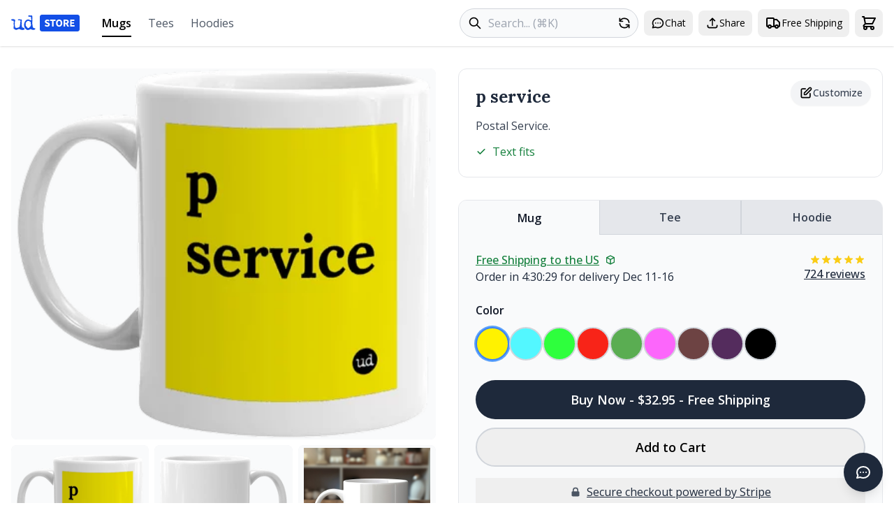

--- FILE ---
content_type: text/html; charset=utf-8
request_url: https://urbandictionary.store/mug/p-service-360272
body_size: 35993
content:
 <!DOCTYPE html><html lang="en" style="scrollbar-gutter:stable"><head> <script async src="https://www.googletagmanager.com/gtag/js?id=G-VVLQNM6Q4N"></script><script>window.dataLayer=window.dataLayer||[];function gtag(){dataLayer.push(arguments)}gtag("js",new Date);gtag("config","G-VVLQNM6Q4N")</script> <script src="https://js.sentry-cdn.com/ec0d1ba79cd9cd3f13680722b4105982.min.js" crossorigin="anonymous"></script><script>Sentry.onLoad(function(){Sentry.init({environment:"localhost"===window.location.hostname?"development":"production",tracesSampleRate:.1,beforeSend(event,hint){"localhost"===window.location.hostname&&console.error("Sentry captured:",hint.originalException||hint.syntheticException);return event}})})</script> <script>!function(t,e){var o,n,p,r;e.__SV||(window.posthog=e,e._i=[],e.init=function(i,s,a){function g(t,e){var o=e.split(".");2==o.length&&(t=t[o[0]],e=o[1]);t[e]=function(){t.push([e].concat(Array.prototype.slice.call(arguments,0)))}}(p=t.createElement("script")).type="text/javascript",p.async=!0,p.src=s.api_host+"/static/array.js",(r=t.getElementsByTagName("script")[0]).parentNode.insertBefore(p,r);var u=e;for(void 0!==a?u=e[a]=[]:a="posthog",u.people=u.people||[],u.toString=function(t){var e="posthog";return"posthog"!==a&&(e+="."+a),t||(e+=" (stub)"),e},u.people.toString=function(){return u.toString(1)+".people (stub)"},o="capture identify alias people.set people.set_once set_config register register_once unregister opt_out_tracking has_opted_out_tracking opt_in_tracking reset isFeatureEnabled onFeatureFlags getFeatureFlag getFeatureFlagPayload reloadFeatureFlags group updateEarlyAccessFeatureEnrollment getEarlyAccessFeatures getActiveMatchingSurveys getSurveys".split(" "),n=0;n<o.length;n++)g(u,o[n]);e._i.push([i,s,a])},e.__SV=1)}(document,window.posthog||[]);posthog.init("phc_ApTU037SqrwV6PeRwmwQraDpxV2FN6y1gx6qJAVSATN",{api_host:"https://i.urbandictionary.store",person_profiles:"always"})</script> <meta charset="UTF-8"><meta name="viewport" content="width=device-width,initial-scale=1"><title>P Service Mug - Urban Dictionary Store</title><meta name="description" content="FREE shipping! Buy p service mug from Urban Dictionary Store. Custom printed mug with definition. $32.95, 9 colors available.">  <link href="/apple-touch-icon.png" rel="apple-touch-icon" sizes="180x180"><link href="/favicon-32x32.png" rel="icon" sizes="32x32" type="image/png"><link href="/favicon-16x16.png" rel="icon" sizes="16x16" type="image/png"><link href="/site.webmanifest" rel="manifest"><link color="#1e2935" href="/safari-pinned-tab.svg" rel="mask-icon" data-htmlcs-ignore="WCAG2AA.Principle1.Guideline1_4.1_4_3_F24.F24.FGColour"><meta content="#f2fd53" name="msapplication-TileColor"><meta content="/mstile-144x144.png" name="msapplication-TileImage"><meta content="#ffffff" name="theme-color">    <link rel="canonical" href="https://urbandictionary.store/mug/p-service-360272"><meta property="og:title" content="p service mug - Urban Dictionary Store"><meta property="og:description" content="FREE shipping! Buy p service mug from Urban Dictionary Store. Custom printed mug with definition. $32.95, 9 colors available."><meta property="og:type" content="product"><meta property="og:site_name" content="Urban Dictionary Store"><meta property="og:url" content="https://urbandictionary.store/mug/p-service-360272">  <meta property="og:image" content="https://urbandictionary.store/image/mug/p-service-360272">  <meta property="og:image:alt" content="p service mug">     <script type="application/ld+json">{"@context": "https://schema.org/", "@type": "Organization", "logo": "https://urbandictionary.store/assets/logo.png", "name": "Urban Dictionary", "sameAs": ["https://twitter.com/urbandictionary", "https://www.facebook.com/urbandictionary", "https://www.instagram.com/urbandictionary"], "url": "https://urbandictionary.com"}</script>  <script type="application/ld+json">{"@context": "https://schema.org/", "@type": "Product", "brand": {"@type": "Brand", "name": "Urban Dictionary"}, "description": "Custom printed mug featuring the Urban Dictionary definition: Postal Service.", "image": "https://urbandictionary.store/image/mug/p-service-360272", "mpn": "ud-mug-p-service-360272", "name": "p service mug", "offers": {"@type": "Offer", "availability": "https://schema.org/InStock", "price": "32.95", "priceCurrency": "USD", "url": "https://urbandictionary.store/mug/p-service-360272"}, "sku": "ud-mug-p-service-360272"}</script>  <script type="application/ld+json">{"@context": "https://schema.org/", "@type": "BreadcrumbList", "itemListElement": [{"@type": "ListItem", "item": "https://urbandictionary.store/", "name": "Home", "position": 1}, {"@type": "ListItem", "item": "https://urbandictionary.store", "name": "Mugs", "position": 2}, {"@type": "ListItem", "name": "p service mug", "position": 3}]}</script>     <link rel="preconnect" href="https://fonts.googleapis.com"><link rel="preconnect" href="https://fonts.gstatic.com" crossorigin><link href="https://fonts.googleapis.com/css2?family=Lora:wght@400;700&display=swap" rel="stylesheet">  <link rel="stylesheet" href="https://cdn.jsdelivr.net/npm/swiper@11/swiper-bundle.min.css"><script src="https://cdn.jsdelivr.net/npm/swiper@11/swiper-bundle.min.js"></script>  <script src="https://cdn.jsdelivr.net/npm/marked@11.0.0/marked.min.js"></script>  <link rel="stylesheet" href="https://fonts.googleapis.com/css2?family=Open+Sans:wght@400;500;600;700&display=swap">  <link rel="stylesheet" href="https://fonts.googleapis.com/css2?family=Lora:wght@400;500;600;700&display=swap">  <script src="https://unpkg.com/htmx.org@1.9.10"></script>  <link rel="stylesheet" href="/dist/assets/app-fbfc9c30.css">
    <script type="module" src="/dist/assets/app-3918d6d4.js"></script>  <script>window.currentProductType="mug"</script>  <script>const config= {"artwork_templates": {"front": "https://udimg.com/v1/artwork/mug/file.png?bg={{{encode bg}}}\u0026fg={{{encode fg}}}\u0026logo-variant={{{encode logo_variant}}}\u0026word={{{encode word}}}\u0026meaning={{{encode meaning}}}"}, "available_colors": [{"bg": "FFF200", "color": "#FFF200", "color_name": "Yellow", "fg": "000000", "logo_variant": "dark"}, {"bg": "53F7FF", "color": "#53F7FF", "color_name": "Aquamarine", "fg": "000000", "logo_variant": "dark"}, {"bg": "2EFF3D", "color": "#2EFF3D", "color_name": "Harlequin", "fg": "000000", "logo_variant": "dark"}, {"bg": "F82418", "color": "#F82418", "color_name": "Scarlet", "fg": "FFFFFF", "logo_variant": "light"}, {"bg": "5AAD52", "color": "#5AAD52", "color_name": "Grass", "fg": "FFFFFF", "logo_variant": "light"}, {"bg": "FC66FB", "color": "#FC66FB", "color_name": "Pink Flamingo", "fg": "FFFFFF", "logo_variant": "dark"}, {"bg": "6D4343", "color": "#6D4343", "color_name": "Ferra", "fg": "FFFFFF", "logo_variant": "light"}, {"bg": "542C5D", "color": "#542C5D", "color_name": "Eggplant", "fg": "FFFFFF", "logo_variant": "light"}, {"bg": "000000", "color": "#000000", "color_name": "Black", "fg": "FFFFFF", "logo_variant": "light"}], "available_sizes": [], "defid": "360272", "image_templates": {"back": "https://udimg.com/v1/preview/mug/back.webp?bg={{{encode bg}}}\u0026fg={{{encode fg}}}\u0026fill=FFFFFF\u0026logo-variant={{{encode logo_variant}}}\u0026word={{{encode word}}}\u0026meaning={{{encode meaning}}}\u0026size={{{size}}}", "front": "https://udimg.com/v1/preview/mug/front.webp?bg={{{encode bg}}}\u0026fg={{{encode fg}}}\u0026fill=FFFFFF\u0026logo-variant={{{encode logo_variant}}}\u0026word={{{encode word}}}\u0026size={{{size}}}"}, "meaning": "Postal Service.", "photo_url": "https://urbandictionary.store/assets/photos/mug.jpeg", "product_color": "#FFF200", "product_price": "$32.95", "product_type": "mug", "variant_id": "39479422255165", "variants": [{"color": "#FFF200", "color_name": "Yellow", "image_params": {"bg": "FFF200", "fg": "000000", "logo_variant": "dark"}, "size": null, "variant_id": "39479422255165"}, {"color": "#53F7FF", "color_name": "Aquamarine", "image_params": {"bg": "53F7FF", "fg": "000000", "logo_variant": "dark"}, "size": null, "variant_id": "39479422287933"}, {"color": "#2EFF3D", "color_name": "Harlequin", "image_params": {"bg": "2EFF3D", "fg": "000000", "logo_variant": "dark"}, "size": null, "variant_id": "39479422320701"}, {"color": "#F82418", "color_name": "Scarlet", "image_params": {"bg": "F82418", "fg": "FFFFFF", "logo_variant": "light"}, "size": null, "variant_id": "39479422353469"}, {"color": "#5AAD52", "color_name": "Grass", "image_params": {"bg": "5AAD52", "fg": "FFFFFF", "logo_variant": "light"}, "size": null, "variant_id": "39479422386237"}, {"color": "#FC66FB", "color_name": "Pink Flamingo", "image_params": {"bg": "FC66FB", "fg": "FFFFFF", "logo_variant": "dark"}, "size": null, "variant_id": "39479422419005"}, {"color": "#6D4343", "color_name": "Ferra", "image_params": {"bg": "6D4343", "fg": "FFFFFF", "logo_variant": "light"}, "size": null, "variant_id": "39479422451773"}, {"color": "#542C5D", "color_name": "Eggplant", "image_params": {"bg": "542C5D", "fg": "FFFFFF", "logo_variant": "light"}, "size": null, "variant_id": "39479422484541"}, {"color": "#000000", "color_name": "Black", "image_params": {"bg": "000000", "fg": "FFFFFF", "logo_variant": "light"}, "size": null, "variant_id": "39479422517309"}], "word": "p service"};console.log("Registering productCustomizer component...");document.addEventListener("alpine:init",()=>{console.log("alpine:init fired, registering productCustomizer");Alpine.data("productCustomizer",()=>initProductCustomizer(config));console.log("productCustomizer registered")});console.log("Event listener added for alpine:init")</script>   </head><body x-data="appData()" @add-to-cart.window="addToCart($event.detail)" :class="{ 'overflow-hidden': cartOpen || mobileMenuOpen || modalShown }" class="bg-white" style="font-family:'Open Sans',sans-serif"><a href="#main-content" class="skip-link">Skip to main content</a> <nav class="bg-white shadow py-2 sm:py-3" aria-label="Main navigation"><div class="max-w-7xl mx-auto px-4"><div class="lg:hidden"><div class="flex items-center justify-between mb-2"><div class="flex items-center"><button @click="mobileMenuOpen = !mobileMenuOpen" class="p-2 hover:bg-slate-200 rounded-lg" aria-label="Open navigation menu"><svg class="w-6 h-6" fill="none" stroke="currentColor" viewBox="0 0 24 24"><path stroke-linecap="round" stroke-linejoin="round" stroke-width="2" d="M4 6h16M4 12h16M4 18h16"></path></svg></button> <button @click="$dispatch('open-chat')" class="p-2 hover:bg-slate-200 rounded-lg" aria-label="Open chat"> <svg class="w-5 h-5" fill="none" stroke="currentColor" viewBox="0 0 24 24">
    <path stroke-linecap="round" stroke-linejoin="round" stroke-width="2" d="M8 12h.01M12 12h.01M16 12h.01M21 12c0 4.418-4.03 8-9 8a9.863 9.863 0 01-4.255-.949L3 20l1.395-3.72C3.512 15.042 3 13.574 3 12c0-4.418 4.03-8 9-8s9 3.582 9 8z"/>
</svg> </button></div><a href="/" class="h-8 flex items-center absolute left-1/2 transform -translate-x-1/2" aria-label="Urban Dictionary Store home"> <svg width="98" height="24" viewBox="0 0 98 24" fill="none" xmlns="http://www.w3.org/2000/svg"><path d="M18.8949 21.2721C17.5328 21.7168 16.6212 21.9255 16.16 21.9255C15.6173 21.9255 14.7979 21.7498 13.7018 21.4093C12.6056 21.0579 11.8351 20.734 11.3847 20.4045L7.3257 21.8541C6.4846 21.618 5.94196 21.4478 5.68692 21.338C5.07373 21.036 4.66132 20.6516 4.44969 20.1574L3.90704 20.6351L3.4675 19.806L3.71169 15.1718C3.73339 14.9357 3.70084 14.6117 3.60859 14.167C3.51634 13.7222 3.4675 13.4092 3.4675 13.2006C3.4675 12.9205 3.51634 12.4978 3.60859 11.9157C3.70084 11.3447 3.74967 10.9109 3.74967 10.6309C3.74967 9.61508 3.46207 8.89029 2.89772 8.44554C2.31167 8.61026 1.75274 8.69262 1.25894 8.69262L0.819393 8.1106L0.472101 8.00627C0.287602 7.77017 0.124808 7.51759 0 7.2101L0.748849 6.48532C2.02949 6.39197 2.68609 6.34256 2.73493 6.34256C2.87602 6.34256 3.76053 6.57866 5.39931 7.02891L5.5404 7.4517C5.63265 7.66035 5.68149 7.80311 5.68149 7.87449C5.68149 8.35219 5.46443 9.62606 5.03574 11.6796L5.38303 11.9926C5.17683 13.1512 5.07373 13.7551 5.07373 13.8265C5.07373 14.3976 5.29078 15.9185 5.71947 18.3564C6.88616 18.7792 7.49392 18.9769 7.56446 18.9769C8.9265 18.9769 10.4025 18.4882 11.9707 17.4944C12.3614 16.4566 12.6382 15.1937 12.8227 13.6893C12.9638 12.3934 13.0886 11.0976 13.2025 9.7798L13.6204 9.46683V8.81342L12.5568 8.08863H9.82187L9.61566 7.18814L11.3901 6.39197L13.1646 7.04538L14.1196 6.66102L14.939 7.01243C15.1723 7.5121 15.2863 7.8086 15.2863 7.87449C15.2863 8.20394 15.2158 8.67066 15.0801 9.28563C14.9661 9.87864 14.9064 10.3454 14.9064 10.6638C14.9064 10.6419 15.0204 11.3776 15.2537 12.8821L14.8739 13.1621L15.6227 18.4882L16.2359 18.0654C17.0065 18.4882 18.0267 19.0812 19.2802 19.8609L18.9329 21.2391L18.8949 21.2721ZM33.9207 21.2721H32.9982L32.3199 21.8211L33.9207 21.2721ZM33.9207 21.2721H32.9982L32.3199 21.8211C31.7067 21.6784 31.0827 21.585 30.4749 21.5411L30.2307 21.8211L28.071 20.6077C27.9082 20.6791 27.333 20.9207 26.3291 21.3325C25.602 21.6619 24.9996 21.8211 24.5167 21.8486L24.2725 22.0572C22.5415 21.9145 21.136 21.1128 20.0399 19.6413C19.0143 18.2631 18.5042 16.6268 18.5042 14.76C18.5042 12.7284 18.998 10.9548 20.0019 9.43388C21.1469 7.70428 22.6554 6.84222 24.5492 6.84222C24.9671 6.84222 25.564 7.05087 26.3617 7.46268C27.1811 7.88547 27.8051 8.08314 28.2446 8.08314L28.4509 8.0502L29.0261 6.90811C28.5865 6.51277 28.3912 5.73857 28.4129 4.59648L28.4454 3.66304L27.8702 3.00964C27.6857 3.05905 27.4904 3.08102 27.295 3.08102C26.926 3.08102 26.0361 2.92727 24.6306 2.63626L24.457 2.42761L24.6632 1.24709C25.0322 1.08236 25.2275 1 25.2764 1L28.147 1.31298L28.4237 1.03294L29.8563 1.2416L30.3989 2.10365C30.2144 2.9108 30.1222 3.3281 30.1222 3.35556C30.1222 3.49832 30.171 3.70697 30.2633 3.97602C30.3772 4.25605 30.4369 4.45372 30.4369 4.59648C30.4369 4.89847 30.3881 5.35421 30.2958 5.97467C30.2036 6.59513 30.1548 7.06185 30.1548 7.35286C30.1548 7.46817 30.2036 7.64388 30.2958 7.869C30.3881 8.10511 30.4369 8.27532 30.4369 8.38514C30.4369 8.45652 30.3338 8.95618 30.1276 9.9006L30.4369 10.1806L30.0896 11.4655L30.3989 11.7785L30.0896 12.6405C30.2958 13.3049 30.4803 14.2383 30.6323 15.4408C30.7951 16.7696 30.9416 17.7085 31.0718 18.2411C32.0757 19.1416 33.123 19.5699 34.2083 19.5589L34.4851 19.839V20.701L33.9099 21.2501L33.9207 21.2721ZM27.8648 12.0475L28.1741 11.1141L27.4578 10.0379H26.8826L25.9276 9.13738C24.7175 8.92873 24.0717 8.8244 23.9795 8.8244C23.5888 8.8244 22.9647 9.25818 22.0965 10.1093C21.2554 10.9603 20.8267 11.5808 20.8267 11.9761V13.2939C20.8267 13.3159 20.8972 13.5136 21.0329 13.8759L20.8267 14.123V15.2322C20.8267 15.946 21.874 17.3077 23.9632 19.3064L25.9113 18.62L26.8663 17.3681H27.5121C27.5121 16.6323 27.8377 15.7593 28.4671 14.7435L27.8539 12.0475" fill="#134FE6"></path><path d="M95 0H44C42.3431 0 41 1.34315 41 3V21C41 22.6569 42.3431 24 44 24H95C96.6569 24 98 22.6569 98 21V3C98 1.34315 96.6569 0 95 0Z" fill="#134FE6"></path><path d="M51.5285 17.1824C50.88 17.1824 50.2315 17.0608 49.5829 16.8176C48.9445 16.5744 48.372 16.2197 47.8653 15.7536L49.1421 14.2184C49.4968 14.5224 49.892 14.7707 50.3277 14.9632C50.7635 15.1557 51.184 15.252 51.5893 15.252C52.0555 15.252 52.4 15.1659 52.6229 14.9936C52.856 14.8213 52.9725 14.5883 52.9725 14.2944C52.9725 13.9803 52.8408 13.7523 52.5773 13.6104C52.324 13.4584 51.9795 13.2912 51.5437 13.1088L50.2517 12.5616C49.9173 12.4197 49.5981 12.2323 49.2941 11.9992C48.9901 11.756 48.7419 11.4571 48.5493 11.1024C48.3568 10.7477 48.2605 10.3323 48.2605 9.856C48.2605 9.3088 48.4075 8.81227 48.7013 8.3664C49.0053 7.92053 49.4208 7.56587 49.9477 7.3024C50.4848 7.03893 51.0979 6.9072 51.7869 6.9072C52.3544 6.9072 52.9219 7.01867 53.4893 7.2416C54.0568 7.46453 54.5533 7.7888 54.9789 8.2144L53.8389 9.628C53.5147 9.37467 53.1904 9.18213 52.8661 9.0504C52.5419 8.90853 52.1821 8.8376 51.7869 8.8376C51.4019 8.8376 51.0928 8.91867 50.8597 9.0808C50.6368 9.2328 50.5253 9.45067 50.5253 9.7344C50.5253 10.0384 50.6672 10.2664 50.9509 10.4184C51.2448 10.5704 51.6045 10.7325 52.0301 10.9048L53.3069 11.4216C53.9048 11.6648 54.3811 11.9992 54.7357 12.4248C55.0904 12.8504 55.2677 13.4128 55.2677 14.112C55.2677 14.6592 55.1208 15.1659 54.8269 15.632C54.5331 16.0981 54.1075 16.4731 53.5501 16.7568C52.9928 17.0405 52.3189 17.1824 51.5285 17.1824ZM58.5834 17V8.9744H55.8626V7.0896H63.5538V8.9744H60.833V17H58.5834ZM68.6966 17.1824C67.8049 17.1824 67.0195 16.9747 66.3406 16.5592C65.6718 16.1437 65.1449 15.5509 64.7598 14.7808C64.3849 14.0005 64.1974 13.0733 64.1974 11.9992C64.1974 10.9149 64.3849 9.99787 64.7598 9.248C65.1449 8.488 65.6718 7.9104 66.3406 7.5152C67.0195 7.10987 67.8049 6.9072 68.6966 6.9072C69.5883 6.9072 70.3686 7.10987 71.0374 7.5152C71.7163 7.9104 72.2433 8.488 72.6182 9.248C73.0033 10.008 73.1958 10.9251 73.1958 11.9992C73.1958 13.0733 73.0033 14.0005 72.6182 14.7808C72.2433 15.5509 71.7163 16.1437 71.0374 16.5592C70.3686 16.9747 69.5883 17.1824 68.6966 17.1824ZM68.6966 15.252C69.3755 15.252 69.9126 14.9581 70.3078 14.3704C70.703 13.7827 70.9006 12.9923 70.9006 11.9992C70.9006 11.0061 70.703 10.2309 70.3078 9.6736C69.9126 9.11627 69.3755 8.8376 68.6966 8.8376C68.0177 8.8376 67.4806 9.11627 67.0854 9.6736C66.6902 10.2309 66.4926 11.0061 66.4926 11.9992C66.4926 12.9923 66.6902 13.7827 67.0854 14.3704C67.4806 14.9581 68.0177 15.252 68.6966 15.252ZM75.0592 17V7.0896H78.6312C79.3304 7.0896 79.9688 7.18587 80.5464 7.3784C81.124 7.5608 81.5851 7.87493 81.9296 8.3208C82.2741 8.76667 82.4464 9.3848 82.4464 10.1752C82.4464 10.9048 82.2843 11.5077 81.96 11.984C81.6459 12.4501 81.2203 12.7997 80.6832 13.0328L82.9328 17H80.4248L78.5248 13.428H77.2936V17H75.0592ZM77.2936 11.6496H78.4488C79.0365 11.6496 79.4824 11.528 79.7864 11.2848C80.1005 11.0315 80.2576 10.6616 80.2576 10.1752C80.2576 9.6888 80.1005 9.34933 79.7864 9.1568C79.4824 8.96427 79.0365 8.868 78.4488 8.868H77.2936V11.6496ZM84.3811 17V7.0896H90.5827V8.9744H86.6155V10.9656H89.9899V12.8352H86.6155V15.1152H90.7347V17H84.3811Z" fill="white"></path></svg> </a><div class="flex items-center"><button @click="shareCurrentPage()" class="p-2 hover:bg-slate-200 rounded-lg" aria-label="Share this page"> <svg class="w-5 h-5" fill="none" stroke="currentColor" viewBox="0 0 24 24">
    <path stroke-linecap="round" stroke-linejoin="round" stroke-width="2" d="M4 16v1a3 3 0 003 3h10a3 3 0 003-3v-1m-4-8l-4-4m0 0L8 8m4-4v12"/>
</svg> </button> <button @click="openModal('timeline')" class="p-2 hover:bg-slate-200 rounded-lg" aria-label="Free shipping information"> <svg class="w-6 h-6" fill="none" stroke="currentColor" viewBox="0 0 24 24">
    <path stroke-linecap="round" stroke-linejoin="round" stroke-width="2" d="M13 16V6a1 1 0 00-1-1H4a1 1 0 00-1 1v10a1 1 0 001 1h1m8-1a1 1 0 01-1 1H9m4-1V8a1 1 0 011-1h2.586a1 1 0 01.707.293l3.414 3.414a1 1 0 01.293.707V16a1 1 0 01-1 1h-1m-6-1a1 1 0 001 1h1M5 17a2 2 0 104 0m-4 0a2 2 0 114 0m6 0a2 2 0 104 0m-4 0a2 2 0 114 0"/>
</svg> </button> <button @click="cartOpen = true" class="p-2 hover:bg-slate-200 rounded-lg relative" aria-label="Open shopping cart" data-testid="cart-button"> <svg class="w-6 h-6" fill="none" stroke="currentColor" viewBox="0 0 24 24">
    <path stroke-linecap="round" stroke-linejoin="round" stroke-width="2" d="M3 3h2l.4 2M7 13h10l4-8H5.4M7 13L5.4 5M7 13l-2.293 2.293c-.63.63-.184 1.707.707 1.707H17m0 0a2 2 0 100 4 2 2 0 000-4zm-8 2a2 2 0 11-4 0 2 2 0 014 0z"></path>
</svg> <span x-show="cartCount > 0" x-cloak x-text="cartCount" class="absolute -right-[4px] top-[2px] bg-orange-600 text-white rounded-full min-w-[16px] h-4 px-1 flex items-center justify-center text-xs" data-testid="cart-count"></span></button></div></div><form action="/search" method="get" class="relative"><label for="mobile-search" class="sr-only">Search products</label> <span class="absolute left-3 top-1/2 transform -translate-y-1/2"> <svg class="w-5 h-5" fill="none" stroke="currentColor" viewBox="0 0 24 24">
    <path stroke-linecap="round" stroke-linejoin="round" stroke-width="2" d="M21 21l-6-6m2-5a7 7 0 11-14 0 7 7 0 0114 0z"></path>
</svg> </span><input type="text" id="mobile-search" name="q" placeholder="Search..." required class="pl-10 pr-12 py-2 w-full border border-gray-300 rounded-full focus:outline-none focus:ring-2 focus:ring-blue-500 focus:border-transparent bg-gray-50"> <button type="submit" class="sr-only" aria-label="Submit search">Search</button> <a href="/random" class="absolute right-1 top-1/2 transform -translate-y-1/2 p-1.5 rounded-full hover:bg-gray-200" aria-label="Random product"> <svg class="w-5 h-5" fill="none" stroke="currentColor" viewBox="0 0 24 24">
    <path stroke-linecap="round" stroke-linejoin="round" stroke-width="2" d="M4 4v5h.582m15.356 2A8.001 8.001 0 004.582 9m0 0H9m11 11v-5h-.581m0 0a8.003 8.003 0 01-15.357-2m15.357 2H15"></path>
</svg> </a></form></div><div class="hidden lg:flex items-center justify-between"><div class="flex items-center space-x-8"><a href="/" class="h-10 flex items-center" aria-label="Urban Dictionary Store home"> <svg width="98" height="24" viewBox="0 0 98 24" fill="none" xmlns="http://www.w3.org/2000/svg"><path d="M18.8949 21.2721C17.5328 21.7168 16.6212 21.9255 16.16 21.9255C15.6173 21.9255 14.7979 21.7498 13.7018 21.4093C12.6056 21.0579 11.8351 20.734 11.3847 20.4045L7.3257 21.8541C6.4846 21.618 5.94196 21.4478 5.68692 21.338C5.07373 21.036 4.66132 20.6516 4.44969 20.1574L3.90704 20.6351L3.4675 19.806L3.71169 15.1718C3.73339 14.9357 3.70084 14.6117 3.60859 14.167C3.51634 13.7222 3.4675 13.4092 3.4675 13.2006C3.4675 12.9205 3.51634 12.4978 3.60859 11.9157C3.70084 11.3447 3.74967 10.9109 3.74967 10.6309C3.74967 9.61508 3.46207 8.89029 2.89772 8.44554C2.31167 8.61026 1.75274 8.69262 1.25894 8.69262L0.819393 8.1106L0.472101 8.00627C0.287602 7.77017 0.124808 7.51759 0 7.2101L0.748849 6.48532C2.02949 6.39197 2.68609 6.34256 2.73493 6.34256C2.87602 6.34256 3.76053 6.57866 5.39931 7.02891L5.5404 7.4517C5.63265 7.66035 5.68149 7.80311 5.68149 7.87449C5.68149 8.35219 5.46443 9.62606 5.03574 11.6796L5.38303 11.9926C5.17683 13.1512 5.07373 13.7551 5.07373 13.8265C5.07373 14.3976 5.29078 15.9185 5.71947 18.3564C6.88616 18.7792 7.49392 18.9769 7.56446 18.9769C8.9265 18.9769 10.4025 18.4882 11.9707 17.4944C12.3614 16.4566 12.6382 15.1937 12.8227 13.6893C12.9638 12.3934 13.0886 11.0976 13.2025 9.7798L13.6204 9.46683V8.81342L12.5568 8.08863H9.82187L9.61566 7.18814L11.3901 6.39197L13.1646 7.04538L14.1196 6.66102L14.939 7.01243C15.1723 7.5121 15.2863 7.8086 15.2863 7.87449C15.2863 8.20394 15.2158 8.67066 15.0801 9.28563C14.9661 9.87864 14.9064 10.3454 14.9064 10.6638C14.9064 10.6419 15.0204 11.3776 15.2537 12.8821L14.8739 13.1621L15.6227 18.4882L16.2359 18.0654C17.0065 18.4882 18.0267 19.0812 19.2802 19.8609L18.9329 21.2391L18.8949 21.2721ZM33.9207 21.2721H32.9982L32.3199 21.8211L33.9207 21.2721ZM33.9207 21.2721H32.9982L32.3199 21.8211C31.7067 21.6784 31.0827 21.585 30.4749 21.5411L30.2307 21.8211L28.071 20.6077C27.9082 20.6791 27.333 20.9207 26.3291 21.3325C25.602 21.6619 24.9996 21.8211 24.5167 21.8486L24.2725 22.0572C22.5415 21.9145 21.136 21.1128 20.0399 19.6413C19.0143 18.2631 18.5042 16.6268 18.5042 14.76C18.5042 12.7284 18.998 10.9548 20.0019 9.43388C21.1469 7.70428 22.6554 6.84222 24.5492 6.84222C24.9671 6.84222 25.564 7.05087 26.3617 7.46268C27.1811 7.88547 27.8051 8.08314 28.2446 8.08314L28.4509 8.0502L29.0261 6.90811C28.5865 6.51277 28.3912 5.73857 28.4129 4.59648L28.4454 3.66304L27.8702 3.00964C27.6857 3.05905 27.4904 3.08102 27.295 3.08102C26.926 3.08102 26.0361 2.92727 24.6306 2.63626L24.457 2.42761L24.6632 1.24709C25.0322 1.08236 25.2275 1 25.2764 1L28.147 1.31298L28.4237 1.03294L29.8563 1.2416L30.3989 2.10365C30.2144 2.9108 30.1222 3.3281 30.1222 3.35556C30.1222 3.49832 30.171 3.70697 30.2633 3.97602C30.3772 4.25605 30.4369 4.45372 30.4369 4.59648C30.4369 4.89847 30.3881 5.35421 30.2958 5.97467C30.2036 6.59513 30.1548 7.06185 30.1548 7.35286C30.1548 7.46817 30.2036 7.64388 30.2958 7.869C30.3881 8.10511 30.4369 8.27532 30.4369 8.38514C30.4369 8.45652 30.3338 8.95618 30.1276 9.9006L30.4369 10.1806L30.0896 11.4655L30.3989 11.7785L30.0896 12.6405C30.2958 13.3049 30.4803 14.2383 30.6323 15.4408C30.7951 16.7696 30.9416 17.7085 31.0718 18.2411C32.0757 19.1416 33.123 19.5699 34.2083 19.5589L34.4851 19.839V20.701L33.9099 21.2501L33.9207 21.2721ZM27.8648 12.0475L28.1741 11.1141L27.4578 10.0379H26.8826L25.9276 9.13738C24.7175 8.92873 24.0717 8.8244 23.9795 8.8244C23.5888 8.8244 22.9647 9.25818 22.0965 10.1093C21.2554 10.9603 20.8267 11.5808 20.8267 11.9761V13.2939C20.8267 13.3159 20.8972 13.5136 21.0329 13.8759L20.8267 14.123V15.2322C20.8267 15.946 21.874 17.3077 23.9632 19.3064L25.9113 18.62L26.8663 17.3681H27.5121C27.5121 16.6323 27.8377 15.7593 28.4671 14.7435L27.8539 12.0475" fill="#134FE6"></path><path d="M95 0H44C42.3431 0 41 1.34315 41 3V21C41 22.6569 42.3431 24 44 24H95C96.6569 24 98 22.6569 98 21V3C98 1.34315 96.6569 0 95 0Z" fill="#134FE6"></path><path d="M51.5285 17.1824C50.88 17.1824 50.2315 17.0608 49.5829 16.8176C48.9445 16.5744 48.372 16.2197 47.8653 15.7536L49.1421 14.2184C49.4968 14.5224 49.892 14.7707 50.3277 14.9632C50.7635 15.1557 51.184 15.252 51.5893 15.252C52.0555 15.252 52.4 15.1659 52.6229 14.9936C52.856 14.8213 52.9725 14.5883 52.9725 14.2944C52.9725 13.9803 52.8408 13.7523 52.5773 13.6104C52.324 13.4584 51.9795 13.2912 51.5437 13.1088L50.2517 12.5616C49.9173 12.4197 49.5981 12.2323 49.2941 11.9992C48.9901 11.756 48.7419 11.4571 48.5493 11.1024C48.3568 10.7477 48.2605 10.3323 48.2605 9.856C48.2605 9.3088 48.4075 8.81227 48.7013 8.3664C49.0053 7.92053 49.4208 7.56587 49.9477 7.3024C50.4848 7.03893 51.0979 6.9072 51.7869 6.9072C52.3544 6.9072 52.9219 7.01867 53.4893 7.2416C54.0568 7.46453 54.5533 7.7888 54.9789 8.2144L53.8389 9.628C53.5147 9.37467 53.1904 9.18213 52.8661 9.0504C52.5419 8.90853 52.1821 8.8376 51.7869 8.8376C51.4019 8.8376 51.0928 8.91867 50.8597 9.0808C50.6368 9.2328 50.5253 9.45067 50.5253 9.7344C50.5253 10.0384 50.6672 10.2664 50.9509 10.4184C51.2448 10.5704 51.6045 10.7325 52.0301 10.9048L53.3069 11.4216C53.9048 11.6648 54.3811 11.9992 54.7357 12.4248C55.0904 12.8504 55.2677 13.4128 55.2677 14.112C55.2677 14.6592 55.1208 15.1659 54.8269 15.632C54.5331 16.0981 54.1075 16.4731 53.5501 16.7568C52.9928 17.0405 52.3189 17.1824 51.5285 17.1824ZM58.5834 17V8.9744H55.8626V7.0896H63.5538V8.9744H60.833V17H58.5834ZM68.6966 17.1824C67.8049 17.1824 67.0195 16.9747 66.3406 16.5592C65.6718 16.1437 65.1449 15.5509 64.7598 14.7808C64.3849 14.0005 64.1974 13.0733 64.1974 11.9992C64.1974 10.9149 64.3849 9.99787 64.7598 9.248C65.1449 8.488 65.6718 7.9104 66.3406 7.5152C67.0195 7.10987 67.8049 6.9072 68.6966 6.9072C69.5883 6.9072 70.3686 7.10987 71.0374 7.5152C71.7163 7.9104 72.2433 8.488 72.6182 9.248C73.0033 10.008 73.1958 10.9251 73.1958 11.9992C73.1958 13.0733 73.0033 14.0005 72.6182 14.7808C72.2433 15.5509 71.7163 16.1437 71.0374 16.5592C70.3686 16.9747 69.5883 17.1824 68.6966 17.1824ZM68.6966 15.252C69.3755 15.252 69.9126 14.9581 70.3078 14.3704C70.703 13.7827 70.9006 12.9923 70.9006 11.9992C70.9006 11.0061 70.703 10.2309 70.3078 9.6736C69.9126 9.11627 69.3755 8.8376 68.6966 8.8376C68.0177 8.8376 67.4806 9.11627 67.0854 9.6736C66.6902 10.2309 66.4926 11.0061 66.4926 11.9992C66.4926 12.9923 66.6902 13.7827 67.0854 14.3704C67.4806 14.9581 68.0177 15.252 68.6966 15.252ZM75.0592 17V7.0896H78.6312C79.3304 7.0896 79.9688 7.18587 80.5464 7.3784C81.124 7.5608 81.5851 7.87493 81.9296 8.3208C82.2741 8.76667 82.4464 9.3848 82.4464 10.1752C82.4464 10.9048 82.2843 11.5077 81.96 11.984C81.6459 12.4501 81.2203 12.7997 80.6832 13.0328L82.9328 17H80.4248L78.5248 13.428H77.2936V17H75.0592ZM77.2936 11.6496H78.4488C79.0365 11.6496 79.4824 11.528 79.7864 11.2848C80.1005 11.0315 80.2576 10.6616 80.2576 10.1752C80.2576 9.6888 80.1005 9.34933 79.7864 9.1568C79.4824 8.96427 79.0365 8.868 78.4488 8.868H77.2936V11.6496ZM84.3811 17V7.0896H90.5827V8.9744H86.6155V10.9656H89.9899V12.8352H86.6155V15.1152H90.7347V17H84.3811Z" fill="white"></path></svg> </a><nav class="flex items-center space-x-6" aria-label="Product categories"><a href="/" class="relative py-2 text-black font-semibold">Mugs <div class="absolute bottom-0 left-0 right-0 h-0.5 bg-black"></div> </a><a href="/tees" class="relative py-2 text-gray-600 hover:text-black">Tees  </a><a href="/hoodies" class="relative py-2 text-gray-600 hover:text-black">Hoodies  </a></nav></div><div class="flex items-center space-x-2"><form action="/search" method="get" class="relative"><label for="desktop-search" class="sr-only">Search products</label> <span class="absolute left-3 top-1/2 transform -translate-y-1/2"> <svg class="w-5 h-5" fill="none" stroke="currentColor" viewBox="0 0 24 24">
    <path stroke-linecap="round" stroke-linejoin="round" stroke-width="2" d="M21 21l-6-6m2-5a7 7 0 11-14 0 7 7 0 0114 0z"></path>
</svg> </span><input type="text" id="desktop-search" name="q" placeholder="Search... (⌘K)" required @keydown.slash.window="if (!['INPUT', 'TEXTAREA'].includes($event.target.tagName)) { $el.focus(); $event.preventDefault(); }" @keydown.meta.k.window="$el.focus(); $event.preventDefault()" @keydown.ctrl.k.window="$el.focus(); $event.preventDefault()" @keydown.escape="$el.blur()" class="pl-10 pr-12 py-2 w-64 border border-gray-300 rounded-full focus:outline-none focus:ring-2 focus:ring-blue-500 focus:border-transparent bg-gray-50"> <button type="submit" class="sr-only" aria-label="Submit search">Search</button> <a href="/random" class="absolute right-1 top-1/2 transform -translate-y-1/2 p-1.5 rounded-full hover:bg-gray-200" aria-label="Random product"> <svg class="w-5 h-5" fill="none" stroke="currentColor" viewBox="0 0 24 24">
    <path stroke-linecap="round" stroke-linejoin="round" stroke-width="2" d="M4 4v5h.582m15.356 2A8.001 8.001 0 004.582 9m0 0H9m11 11v-5h-.581m0 0a8.003 8.003 0 01-15.357-2m15.357 2H15"></path>
</svg> </a></form><button @click="$dispatch('open-chat')" class="flex items-center gap-1.5 px-2.5 py-2 hover:bg-slate-200 rounded-lg" aria-label="Open chat"> <svg class="w-5 h-5" fill="none" stroke="currentColor" viewBox="0 0 24 24">
    <path stroke-linecap="round" stroke-linejoin="round" stroke-width="2" d="M8 12h.01M12 12h.01M16 12h.01M21 12c0 4.418-4.03 8-9 8a9.863 9.863 0 01-4.255-.949L3 20l1.395-3.72C3.512 15.042 3 13.574 3 12c0-4.418 4.03-8 9-8s9 3.582 9 8z"/>
</svg> <span class="hidden lg:inline text-sm">Chat</span></button> <button @click="shareCurrentPage()" class="flex items-center gap-1.5 px-2.5 py-2 hover:bg-slate-200 rounded-lg" aria-label="Share this page"> <svg class="w-5 h-5" fill="none" stroke="currentColor" viewBox="0 0 24 24">
    <path stroke-linecap="round" stroke-linejoin="round" stroke-width="2" d="M4 16v1a3 3 0 003 3h10a3 3 0 003-3v-1m-4-8l-4-4m0 0L8 8m4-4v12"/>
</svg> <span class="hidden lg:inline text-sm">Share</span></button> <button @click="openModal('timeline')" class="flex items-center gap-1.5 px-2.5 py-2 hover:bg-slate-200 rounded-lg" aria-label="Free shipping information"> <svg class="w-6 h-6" fill="none" stroke="currentColor" viewBox="0 0 24 24">
    <path stroke-linecap="round" stroke-linejoin="round" stroke-width="2" d="M13 16V6a1 1 0 00-1-1H4a1 1 0 00-1 1v10a1 1 0 001 1h1m8-1a1 1 0 01-1 1H9m4-1V8a1 1 0 011-1h2.586a1 1 0 01.707.293l3.414 3.414a1 1 0 01.293.707V16a1 1 0 01-1 1h-1m-6-1a1 1 0 001 1h1M5 17a2 2 0 104 0m-4 0a2 2 0 114 0m6 0a2 2 0 104 0m-4 0a2 2 0 114 0"/>
</svg> <span class="hidden lg:inline text-sm">Free Shipping</span></button> <button @click="cartOpen = true" class="p-2 hover:bg-slate-200 rounded-lg relative" aria-label="Open shopping cart"> <svg class="w-6 h-6" fill="none" stroke="currentColor" viewBox="0 0 24 24">
    <path stroke-linecap="round" stroke-linejoin="round" stroke-width="2" d="M3 3h2l.4 2M7 13h10l4-8H5.4M7 13L5.4 5M7 13l-2.293 2.293c-.63.63-.184 1.707.707 1.707H17m0 0a2 2 0 100 4 2 2 0 000-4zm-8 2a2 2 0 11-4 0 2 2 0 014 0z"></path>
</svg> <span x-show="cartCount > 0" x-cloak x-text="cartCount" class="absolute -right-[4px] top-[2px] bg-orange-600 text-white rounded-full min-w-[16px] h-4 px-1 flex items-center justify-center text-xs"></span></button></div></div></div></nav><div x-show="mobileMenuOpen" x-cloak x-transition:enter="transition ease-out duration-200" x-transition:enter-start="opacity-0" x-transition:enter-end="opacity-100" x-transition:leave="transition ease-in duration-150" x-transition:leave-start="opacity-100" x-transition:leave-end="opacity-0" @click="mobileMenuOpen = false" class="fixed inset-0 bg-black bg-opacity-50 z-40 lg:hidden"></div><div x-show="mobileMenuOpen" x-cloak x-transition:enter="transition ease-out duration-200" x-transition:enter-start="-translate-x-full" x-transition:enter-end="translate-x-0" x-transition:leave="transition ease-in duration-150" x-transition:leave-start="translate-x-0" x-transition:leave-end="-translate-x-full" class="fixed left-0 top-0 h-full w-64 bg-white shadow-lg z-50 lg:hidden flex flex-col"><div class="bg-brand text-white p-4"><div class="flex items-center justify-between"><div><h2 class="text-xl font-bold">Menu</h2></div><button @click="mobileMenuOpen = false" class="p-1.5 hover:bg-white/20 rounded-full" aria-label="Close menu"><svg class="w-5 h-5" fill="none" stroke="currentColor" viewBox="0 0 24 24"><path stroke-linecap="round" stroke-linejoin="round" stroke-width="2" d="M6 18L18 6M6 6l12 12"/></svg></button></div></div><div class="flex-1 overflow-y-auto"><nav class="p-3 space-y-1"><a href="/" @click="mobileMenuOpen = false" class="block px-3 py-2 rounded-lg hover:bg-gray-50 bg-gray-100 text-black font-semibold">Mugs </a><a href="/tees" @click="mobileMenuOpen = false" class="block px-3 py-2 rounded-lg hover:bg-gray-50 text-gray-600">Tees </a><a href="/hoodies" @click="mobileMenuOpen = false" class="block px-3 py-2 rounded-lg hover:bg-gray-50 text-gray-600">Hoodies</a></nav><div class="p-3 border-t"><a href="https://www.urbandictionary.com" target="_blank" rel="noopener noreferrer" class="flex items-center justify-center px-3 py-2 text-gray-600 hover:text-black hover:bg-gray-50 rounded-lg"><svg class="w-4 h-4 mr-2" fill="none" stroke="currentColor" viewBox="0 0 24 24"><path stroke-linecap="round" stroke-linejoin="round" stroke-width="2" d="M10 19l-7-7m0 0l7-7m-7 7h18"></path></svg> Back to urbandictionary.com</a></div></div></div> <div x-show="cartOpen" x-transition:enter="transition ease-out duration-300" x-transition:enter-start="opacity-0" x-transition:enter-end="opacity-100" x-transition:leave="transition ease-in duration-200" x-transition:leave-start="opacity-100" x-transition:leave-end="opacity-0" @click.self="cartOpen = false" class="fixed inset-0 bg-black bg-opacity-50 z-40" style="display:none"></div><div x-show="cartOpen" x-transition:enter="transition ease-out duration-300" x-transition:enter-start="translate-x-full" x-transition:enter-end="translate-x-0" x-transition:leave="transition ease-in duration-200" x-transition:leave-start="translate-x-0" x-transition:leave-end="translate-x-full" class="fixed right-0 top-0 h-full w-[92%] sm:w-[420px] bg-white shadow-2xl z-50 flex flex-col" data-testid="cart-drawer" style="display:none"><div class="bg-brand text-white p-4"><div class="flex items-center justify-between"><div><h2 class="text-xl font-bold" x-show="cartItems.length === 0">Your Cart</h2><h2 class="text-xl font-bold" x-show="cartItems.length > 0"><span x-text="cartItems.reduce((sum, item) => sum + item.quantity, 0)"></span> items in your cart</h2></div><button @click="cartOpen = false" class="p-1.5 hover:bg-white/20 rounded-full" aria-label="Close cart"><svg class="w-5 h-5" fill="none" stroke="currentColor" viewBox="0 0 24 24"><path stroke-linecap="round" stroke-linejoin="round" stroke-width="2" d="M6 18L18 6M6 6l12 12"/></svg></button></div></div><div class="flex-1 overflow-y-auto px-3 pb-3"><div x-show="cartItems.length === 0" class="flex flex-col items-center justify-center py-12"><svg class="w-24 h-24 text-gray-300 mb-4" fill="none" stroke="currentColor" viewBox="0 0 24 24"><path stroke-linecap="round" stroke-linejoin="round" stroke-width="1.5" d="M16 11V7a4 4 0 00-8 0v4M5 9h14l1 12H4L5 9z"/></svg><p class="text-gray-500 mb-6 text-lg">Your cart is empty</p><button @click="cartOpen = false" class="bg-brand text-white px-8 py-3 rounded-full hover:bg-brand-600">Continue Shopping</button></div><div x-show="cartItems.length > 0" class="space-y-3 mt-0" data-testid="cart-items"><template x-for="(item, index) in cartItems" :key="index"><div class="bg-gray-50 rounded-lg p-2.5" data-testid="cart-item"><div class="flex space-x-3"><img :src="item.image" :alt="item.word" class="w-16 h-16 bg-white rounded-lg flex-shrink-0 object-contain p-1.5 shadow-sm"><div class="flex-1 grid grid-cols-[1fr_auto] grid-rows-[auto_1fr] gap-x-3 gap-y-1"><div class="col-start-1 row-span-2"><h3 class="font-bold text-lg" x-text="item.word"></h3><p class="text-gray-500" x-text="item.type ? item.type.charAt(0).toUpperCase() + item.type.slice(1) : ''"></p><div class="flex items-center gap-2 mt-1"><span x-show="item.size" class="px-2 py-1 bg-white rounded-md border border-gray-200">Size: <span x-text="item.size" class="font-medium"></span> </span><span x-show="item.color" class="flex items-center px-2 py-1 bg-white rounded-md border border-gray-200"><span class="w-3 h-3 rounded-full mr-1 border border-gray-400" :style="'background-color: ' + item.color"></span> <span x-text="item.color === '#FFFFFF' ? 'White' : item.color === '#000000' ? 'Black' : item.color === '#7F7F7F' ? 'Gray' : item.color === '#FFF200' ? 'Yellow' : item.color === '#2EFF3D' ? 'Green' : item.color === '#353146' ? 'Navy' : item.color === '#542C5D' ? 'Purple' : item.color === '#F04A00' ? 'Orange' : 'Color'" class="font-medium"></span></span></div></div><div class="col-start-2 row-start-1 self-start text-right"><p class="font-bold text-lg text-yellow-400" x-text="formatPrice(item.price)"></p></div><div class="col-start-2 row-start-2 self-end"><div class="inline-flex items-center bg-gray-100 rounded-md overflow-hidden"><button @click="item.quantity > 1 ? updateQuantity(index, item.quantity - 1) : removeFromCart(index)" class="w-6 h-6 flex items-center justify-center hover:bg-gray-200"><svg class="w-3 h-3" fill="none" stroke="currentColor" viewBox="0 0 24 24"><path stroke-linecap="round" stroke-linejoin="round" stroke-width="2" d="M20 12H4"/></svg></button> <span class="w-7 text-center font-semibold bg-white py-0.5 border-x border-gray-200" x-text="item.quantity"></span> <button @click="updateQuantity(index, item.quantity + 1)" class="w-6 h-6 flex items-center justify-center hover:bg-gray-200"><svg class="w-3 h-3" fill="none" stroke="currentColor" viewBox="0 0 24 24"><path stroke-linecap="round" stroke-linejoin="round" stroke-width="2" d="M12 4v16m8-8H4"/></svg></button></div></div></div></div></div></template></div><div x-show="cartItems.length > 0" class="mt-3 pt-3 border-t px-2.5"><div class="space-y-1.5 mb-3"><div class="flex justify-between"><span class="text-gray-600">Subtotal</span> <span x-text="cartTotalFormatted"></span></div><div class="flex justify-between"><span class="text-gray-600">Shipping</span> <span class="text-green-600 font-medium">FREE</span></div><div class="flex justify-between text-lg font-bold pt-2 border-t"><span>Total</span> <span class="text-yellow-400" x-text="cartTotalFormatted"></span></div></div><button @click="checkoutCart()" :disabled="checkoutLoading" :class="checkoutLoading ? 'opacity-50 cursor-not-allowed' : 'hover:bg-brand-600'" class="w-full bg-brand text-white py-3 rounded-full font-semibold mb-3 relative overflow-hidden group flex items-center justify-center min-h-[3rem]" data-testid="checkout-button" aria-label="Proceed to checkout"><div class="absolute inset-0 w-full h-full bg-gradient-to-r from-transparent via-white/20 to-transparent opacity-0 group-hover:opacity-100 group-hover:animate-[shimmer_1s_ease-in-out] -translate-x-full"></div><div x-show="checkoutLoading" x-cloak class="animate-spin rounded-full h-5 w-5 border-2 border-white border-t-transparent mr-2 relative z-10"></div><span x-text="checkoutLoading ? 'Processing...' : 'Checkout'" class="relative z-10"></span></button> <button @click="cartOpen = false" class="w-full text-gray-600 hover:text-gray-800 transition mb-3">Continue Shopping</button> <button @click="modalShown = 'security'" class="w-full flex items-center justify-center space-x-2 py-2 text-gray-600 hover:text-gray-800 group"> <svg class="w-4 h-4" fill="currentColor" viewBox="0 0 20 20">
    <path fill-rule="evenodd" d="M5 9V7a5 5 0 0110 0v2a2 2 0 012 2v5a2 2 0 01-2 2H5a2 2 0 01-2-2v-5a2 2 0 012-2zm8-2v2H7V7a3 3 0 016 0z" clip-rule="evenodd"/>
</svg> <span class="text-brand underline hover:text-brand-300">Secure checkout powered by Stripe</span></button></div></div></div> <div x-show="modalShown === 'share'" x-cloak class="fixed inset-0 bg-black bg-opacity-50 z-50 flex items-center justify-center p-4" @click.self="modalShown = null" @keydown.escape.window="modalShown = null"><div class="bg-white rounded-lg max-w-md w-full max-h-[90vh] overflow-y-auto p-6" @click.stop x-init="$watch('modalShown', value => { if (value === 'share') $el.scrollTop = 0 })"><div class="flex items-center justify-between mb-6"><h3 class="text-xl font-bold">Share this page</h3><button @click="modalShown = null" class="text-gray-400 hover:text-gray-600" aria-label="Close share modal"> <svg class="w-6 h-6" fill="none" stroke="currentColor" viewBox="0 0 24 24">
    <path stroke-linecap="round" stroke-linejoin="round" stroke-width="2" d="M6 18L18 6M6 6l12 12"/>
</svg> </button></div><div class="space-y-4"><button @click="copyShareLink()" class="w-full flex items-center justify-center space-x-2 p-3 border border-gray-200 rounded-lg hover:bg-gray-50" aria-label="Copy link to clipboard"> <svg class="w-5 h-5 text-gray-600" fill="none" stroke="currentColor" viewBox="0 0 24 24">
    <path stroke-linecap="round" stroke-linejoin="round" stroke-width="2" d="M13.828 10.172a4 4 0 00-5.656 0l-4 4a4 4 0 105.656 5.656l1.102-1.101m-.758-4.899a4 4 0 005.656 0l4-4a4 4 0 00-5.656-5.656l-1.1 1.1"/>
</svg> <span class="font-medium" x-text="linkCopied ? 'Copied!' : 'Copy Link'"></span></button><div class="grid grid-cols-2 gap-3"><a :href="'https://www.facebook.com/sharer/sharer.php?u=' + encodeURIComponent(window.location.href)" target="_blank" class="flex items-center justify-center space-x-2 p-3 border border-gray-200 rounded-lg hover:bg-gray-50"> <svg class="w-5 h-5 text-blue-600" fill="currentColor" viewBox="0 0 24 24">
    <path d="M24 12.073c0-6.627-5.373-12-12-12s-12 5.373-12 12c0 5.99 4.388 10.954 10.125 11.854v-8.385H7.078v-3.47h3.047V9.43c0-3.007 1.792-4.669 4.533-4.669 1.312 0 2.686.235 2.686.235v2.953H15.83c-1.491 0-1.956.925-1.956 1.874v2.25h3.328l-.532 3.47h-2.796v8.385C19.612 23.027 24 18.062 24 12.073z"/>
</svg> <span class="font-medium">Facebook</span> </a><a :href="'https://twitter.com/intent/tweet?url=' + encodeURIComponent(window.location.href)" target="_blank" class="flex items-center justify-center space-x-2 p-3 border border-gray-200 rounded-lg hover:bg-gray-50"> <svg class="w-5 h-5 text-blue-400" fill="currentColor" viewBox="0 0 24 24">
    <path d="M23.953 4.57a10 10 0 01-2.825.775 4.958 4.958 0 002.163-2.723c-.951.555-2.005.959-3.127 1.184a4.92 4.92 0 00-8.384 4.482C7.69 8.095 4.067 6.13 1.64 3.162a4.822 4.822 0 00-.666 2.475c0 1.71.87 3.213 2.188 4.096a4.904 4.904 0 01-2.228-.616v.06a4.923 4.923 0 003.946 4.827 4.996 4.996 0 01-2.212.085 4.936 4.936 0 004.604 3.417 9.867 9.867 0 01-6.102 2.105c-.39 0-.779-.023-1.17-.067a13.995 13.995 0 007.557 2.209c9.053 0 13.998-7.496 13.998-13.985 0-.21 0-.42-.015-.63A9.935 9.935 0 0024 4.59z"/>
</svg> <span class="font-medium">Twitter</span> </a><a :href="'https://www.pinterest.com/pin/create/button/?url=' + encodeURIComponent(window.location.href) + '&description=' + encodeURIComponent(document.title)" target="_blank" class="flex items-center justify-center space-x-2 p-3 border border-gray-200 rounded-lg hover:bg-gray-50"> <svg class="w-5 h-5 text-red-600" fill="currentColor" viewBox="0 0 24 24">
    <path d="M12.017 0C5.396 0 .029 5.367.029 11.987c0 5.079 3.158 9.417 7.618 11.174-.105-.949-.199-2.403.041-3.439.219-.937 1.406-5.957 1.406-5.957s-.359-.72-.359-1.781c0-1.663.967-2.911 2.168-2.911 1.024 0 1.518.769 1.518 1.688 0 1.029-.653 2.567-.992 3.992-.285 1.193.6 2.165 1.775 2.165 2.128 0 3.768-2.245 3.768-5.487 0-2.861-2.063-4.869-5.008-4.869-3.41 0-5.409 2.562-5.409 5.199 0 1.033.394 2.143.889 2.741.099.12.112.225.085.347-.09.375-.293 1.199-.334 1.363-.053.225-.172.271-.402.165-1.495-.69-2.433-2.878-2.433-4.646 0-3.776 2.748-7.252 7.92-7.252 4.158 0 7.392 2.967 7.392 6.923 0 4.135-2.607 7.462-6.233 7.462-1.214 0-2.357-.629-2.746-1.378l-.748 2.853c-.271 1.043-1.002 2.35-1.492 3.146C9.57 23.812 10.763 24.009 12.017 24.009c6.624 0 11.99-5.367 11.99-11.988C24.007 5.367 18.641.001.012.001z"/>
</svg> <span class="font-medium">Pinterest</span> </a><a :href="'https://wa.me/?text=' + encodeURIComponent(document.title + ' ' + window.location.href)" target="_blank" class="flex items-center justify-center space-x-2 p-3 border border-gray-200 rounded-lg hover:bg-gray-50"> <svg class="w-5 h-5 text-green-600" fill="currentColor" viewBox="0 0 24 24">
    <path d="M17.472 14.382c-.297-.149-1.758-.867-2.03-.967-.273-.099-.471-.148-.67.15-.197.297-.767.966-.94 1.164-.173.199-.347.223-.644.075-.297-.15-1.255-.463-2.39-1.475-.883-.788-1.48-1.761-1.653-2.059-.173-.297-.018-.458.13-.606.134-.133.298-.347.446-.52.149-.174.198-.298.298-.497.099-.198.05-.371-.025-.52-.075-.149-.669-1.612-.916-2.207-.242-.579-.487-.5-.669-.51-.173-.008-.371-.01-.57-.01-.198 0-.52.074-.792.372-.272.297-1.04 1.016-1.04 2.479 0 1.462 1.065 2.875 1.213 3.074.149.198 2.096 3.2 5.077 4.487.709.306 1.262.489 1.694.625.712.227 1.36.195 1.871.118.571-.085 1.758-.719 2.006-1.413.248-.694.248-1.289.173-1.413-.074-.124-.272-.198-.57-.347m-5.421 7.403h-.004a9.87 9.87 0 01-5.031-1.378l-.361-.214-3.741.982.998-3.648-.235-.374a9.86 9.86 0 01-1.51-5.26c.001-5.45 4.436-9.884 9.888-9.884 2.64 0 5.122 1.03 6.988 2.898a9.825 9.825 0 012.893 6.994c-.003 5.45-4.437 9.884-9.885 9.884m8.413-18.297A11.815 11.815 0 0012.05 0C5.495 0 .16 5.335.157 11.892c0 2.096.547 4.142 1.588 5.945L.057 24l6.305-1.654a11.882 11.882 0 005.683 1.448h.005c6.554 0 11.890-5.335 11.893-11.893a11.821 11.821 0 00-3.48-8.413Z"/>
</svg> <span class="font-medium">WhatsApp</span></a></div></div></div></div><main id="main-content">  <div x-data="productCustomizer" x-init="$dispatch('request-delivery-estimate')" class="max-w-7xl mx-auto px-4 py-4 sm:py-8" data-testid="product-customizer" @keydown.f9.window="openDebugModal()"><div class="grid grid-cols-1 lg:grid-cols-2 gap-4 sm:gap-8"><div><div class="grid grid-cols-1 md:grid-cols-2 lg:grid-cols-1 gap-4 lg:gap-2"><div class="h-64 md:h-auto md:aspect-square lg:aspect-square bg-gray-100 rounded-lg overflow-hidden relative"><img :src="mainImageUrl" alt="p service front" class="w-full h-full object-contain bg-gray-50 rounded-lg px-2 py-0.5 cursor-pointer" @click="openImageLightbox(mainImageUrl)" x-cloak></div><div class="grid grid-cols-3 gap-2 md:content-center"><template x-for="(thumbnailUrl, index) in thumbnailUrls" :key="index"><div class="aspect-square bg-gray-100 rounded-lg overflow-hidden cursor-pointer hover:opacity-75 relative" @click="setMainImage(index)"><img :src="thumbnailUrl" :alt="'Product view ' + (index + 1)" class="w-full h-full object-contain bg-gray-50 rounded-lg px-2 py-1" x-cloak></div></template></div></div><div class="hidden lg:block mt-6"> <div x-data="productQuestion()" class="product-question-container"><form @submit.prevent="askQuestion()" class="product-question-form"><div class="relative"><label for="product-question-input" class="sr-only">Ask a question about this product</label> <input type="text" id="product-question-input" x-model="question" :disabled="isLoading" placeholder="Ask a question about this product..." class="w-full px-4 py-3 pr-20 border border-gray-300 rounded-full focus:outline-none focus:ring-2 focus:ring-brand focus:border-transparent text-sm disabled:opacity-50 disabled:cursor-not-allowed"> <button type="button" x-show="hasResponse" @click="clearResponse()" class="absolute right-12 top-1/2 transform -translate-y-1/2 p-1.5 text-gray-400 hover:text-gray-600 rounded-full hover:bg-gray-100" aria-label="Clear response"><svg class="w-4 h-4" fill="none" stroke="currentColor" viewBox="0 0 24 24"><path stroke-linecap="round" stroke-linejoin="round" stroke-width="2" d="M6 18L18 6M6 6l12 12"/></svg></button> <button type="submit" :disabled="!question.trim() || isLoading" class="absolute right-2 top-1/2 transform -translate-y-1/2 p-2 bg-brand text-white rounded-full hover:bg-brand-dark disabled:opacity-50 disabled:cursor-not-allowed transition-colors" aria-label="Ask question"><svg x-show="!isLoading" class="w-5 h-5" fill="none" stroke="currentColor" viewBox="0 0 24 24"><path stroke-linecap="round" stroke-linejoin="round" stroke-width="2" d="M13 10V3L4 14h7v7l9-11h-7z"/></svg> <svg x-show="isLoading" class="w-5 h-5 animate-spin" fill="none" viewBox="0 0 24 24"><circle class="opacity-25" cx="12" cy="12" r="10" stroke="currentColor" stroke-width="4"></circle><path class="opacity-75" fill="currentColor" d="M4 12a8 8 0 018-8V0C5.373 0 0 5.373 0 12h4zm2 5.291A7.962 7.962 0 014 12H0c0 3.042 1.135 5.824 3 7.938l3-2.647z"></path></svg></button></div></form><div x-show="hasResponse" x-transition:enter="transition ease-out duration-200" x-transition:enter-start="opacity-0 transform -translate-y-2" x-transition:enter-end="opacity-100 transform translate-y-0" class="mt-4 p-4 bg-gray-50 rounded-lg border border-gray-200"><div class="flex items-start gap-2"><div class="flex-shrink-0 mt-1"><svg class="w-5 h-5 text-brand" fill="none" stroke="currentColor" viewBox="0 0 24 24"><path stroke-linecap="round" stroke-linejoin="round" stroke-width="2" d="M13 10V3L4 14h7v7l9-11h-7z"/></svg></div><div class="flex-1 text-sm text-gray-700 leading-relaxed product-question-response" x-html="typeof marked !== 'undefined' ? marked.parse(response) : response"></div></div></div></div> </div></div><div class="space-y-4 lg:space-y-8"><div class="bg-white border border-gray-200 rounded-xl p-6 relative cursor-pointer group hover:border-gray-300" @click="openCustomizeModal()"><div class="absolute top-4 right-4 px-3 py-2 bg-gray-100 group-hover:bg-slate-200 rounded-full shadow-sm group-hover:shadow-md flex items-center gap-2"> <svg class="w-5 h-5 text-black" fill="none" stroke="currentColor" viewBox="0 0 24 24">
    <path stroke-linecap="round" stroke-linejoin="round" stroke-width="2" d="M11 5H6a2 2 0 00-2 2v11a2 2 0 002 2h11a2 2 0 002-2v-5m-1.414-9.414a2 2 0 112.828 2.828L11.828 15H9v-2.828l8.586-8.586z"/>
</svg> <span class="text-sm font-medium text-gray-700">Customize</span></div><h1 class="text-base font-bold text-gray-900 mb-3 pr-12"><span class="text-brand text-2xl" style="font-family:Lora,serif;font-weight:700" x-text="word">p service</span></h1><p class="text-gray-700 text-base leading-relaxed mb-3 whitespace-pre-line" x-text="meaning">Postal Service.</p><div x-show="showFitStatus"><div x-show="fitCheckLoading" class="flex items-center"><div class="animate-spin rounded-full h-4 w-4 border-2 border-gray-300 border-t-blue-600 mr-2"></div><span>Checking text fit...</span></div><div x-show="textFitStatus === 'fits' && !fitCheckLoading" x-cloak class="flex items-center text-green-700"> <svg class="w-4 h-4 mr-2" fill="currentColor" viewBox="0 0 20 20">
    <path fill-rule="evenodd" d="M16.707 5.293a1 1 0 010 1.414l-8 8a1 1 0 01-1.414 0l-4-4a1 1 0 011.414-1.414L8 12.586l7.293-7.293a1 1 0 011.414 0z" clip-rule="evenodd"/>
</svg> <span>Text fits</span></div><div x-show="textFitStatus === 'too-long' && !fitCheckLoading" x-cloak class="flex items-center text-red-600"> <svg class="w-4 h-4 mr-2" fill="currentColor" viewBox="0 0 20 20">
    <path fill-rule="evenodd" d="M8.257 3.099c.765-1.36 2.722-1.36 3.486 0l5.58 9.92c.75 1.334-.213 2.98-1.742 2.98H4.42c-1.53 0-2.493-1.646-1.743-2.98l5.58-9.92zM11 13a1 1 0 11-2 0 1 1 0 012 0zm-1-8a1 1 0 00-1 1v3a1 1 0 002 0V6a1 1 0 00-1-1z" clip-rule="evenodd"/>
</svg> <span>Text may be too long - </span><button @click.stop="openCustomizeModal()" class="text-brand hover:text-brand-300 underline ml-1">Edit text</button></div><div x-show="textFitStatus === 'too-small' && !fitCheckLoading" x-cloak class="flex items-center text-red-600"> <svg class="w-4 h-4 mr-2" fill="currentColor" viewBox="0 0 20 20">
    <path fill-rule="evenodd" d="M8.257 3.099c.765-1.36 2.722-1.36 3.486 0l5.58 9.92c.75 1.334-.213 2.98-1.742 2.98H4.42c-1.53 0-2.493-1.646-1.743-2.98l5.58-9.92zM11 13a1 1 0 11-2 0 1 1 0 012 0zm-1-8a1 1 0 00-1 1v3a1 1 0 002 0V6a1 1 0 00-1-1z" clip-rule="evenodd"/>
</svg> <span>Text may be too small - </span><button @click.stop="openCustomizeModal()" class="text-brand hover:text-brand-300 underline ml-1">Edit text</button></div></div></div><div class="bg-gray-50 border border-gray-200 rounded-xl overflow-hidden relative"><div class="flex">   <button class="flex-1 py-3 px-4 font-semibold bg-gray-50 text-gray-900"> Mug </button>    <a href="/tee/p-service-360272" class="flex-1 py-3 px-4 font-semibold bg-gray-200 text-gray-700 hover:bg-slate-200 border-l border-r border-gray-300 border-b border-gray-300 text-center"> Tee </a>    <a href="/hoodie/p-service-360272" class="flex-1 py-3 px-4 font-semibold bg-gray-200 text-gray-700 hover:bg-slate-200 border-l  border-gray-300 border-b border-gray-300 text-center"> Hoodie </a>   </div><div class="p-6"><div class="flex flex-col sm:flex-row sm:items-center sm:justify-between gap-3 sm:gap-0 mb-6"><div class="flex flex-col min-h-[2.5rem]" @click="openModal('timeline')" style="cursor:pointer"><div x-show="deliveryCheckLoading" class="flex items-center"><div class="animate-spin rounded-full h-4 w-4 border-2 border-gray-300 border-t-blue-600 mr-2"></div><span class="text-gray-600">Checking delivery...</span></div><div x-show="!deliveryCheckLoading" x-cloak><div class="flex items-center text-green-700"><span class="font-medium underline" x-text="deliveryEstimate.text"></span> <svg class="w-4 h-4 ml-2" fill="none" stroke="currentColor" viewBox="0 0 24 24">
    <path stroke-linecap="round" stroke-linejoin="round" stroke-width="2" d="M20 7l-8-4-8 4m16 0l-8 4m8-4v10l-8 4m0-10L4 7m8 4v10M4 7v10l8 4"/>
</svg> </div><div class="flex items-center text-gray-600" x-show="deliveryEstimate.date && deliveryCountdown"><span class="text-brand">Order in <span x-text="deliveryCountdown"></span> for delivery <span x-text="deliveryEstimate.date"></span></span></div></div></div><div>  <div class="flex flex-row sm:flex-col items-center sm:items-end gap-2 sm:gap-0 cursor-pointer" onclick='document.getElementById("reviews-section").scrollIntoView({behavior:"smooth"})'><div class="flex items-center">    <svg class="w-4 h-4 text-yellow-400 fill-current" viewBox="0 0 20 20"><path d="M9.049 2.927c.3-.921 1.603-.921 1.902 0l1.07 3.292a1 1 0 00.95.69h3.462c.969 0 1.371 1.24.588 1.81l-2.8 2.034a1 1 0 00-.364 1.118l1.07 3.292c.3.921-.755 1.688-1.54 1.118l-2.8-2.034a1 1 0 00-1.175 0l-2.8 2.034c-.784.57-1.838-.197-1.539-1.118l1.07-3.292a1 1 0 00-.364-1.118L2.98 8.72c-.783-.57-.38-1.81.588-1.81h3.461a1 1 0 00.951-.69l1.07-3.292z"/></svg>  <svg class="w-4 h-4 text-yellow-400 fill-current" viewBox="0 0 20 20"><path d="M9.049 2.927c.3-.921 1.603-.921 1.902 0l1.07 3.292a1 1 0 00.95.69h3.462c.969 0 1.371 1.24.588 1.81l-2.8 2.034a1 1 0 00-.364 1.118l1.07 3.292c.3.921-.755 1.688-1.54 1.118l-2.8-2.034a1 1 0 00-1.175 0l-2.8 2.034c-.784.57-1.838-.197-1.539-1.118l1.07-3.292a1 1 0 00-.364-1.118L2.98 8.72c-.783-.57-.38-1.81.588-1.81h3.461a1 1 0 00.951-.69l1.07-3.292z"/></svg>  <svg class="w-4 h-4 text-yellow-400 fill-current" viewBox="0 0 20 20"><path d="M9.049 2.927c.3-.921 1.603-.921 1.902 0l1.07 3.292a1 1 0 00.95.69h3.462c.969 0 1.371 1.24.588 1.81l-2.8 2.034a1 1 0 00-.364 1.118l1.07 3.292c.3.921-.755 1.688-1.54 1.118l-2.8-2.034a1 1 0 00-1.175 0l-2.8 2.034c-.784.57-1.838-.197-1.539-1.118l1.07-3.292a1 1 0 00-.364-1.118L2.98 8.72c-.783-.57-.38-1.81.588-1.81h3.461a1 1 0 00.951-.69l1.07-3.292z"/></svg>  <svg class="w-4 h-4 text-yellow-400 fill-current" viewBox="0 0 20 20"><path d="M9.049 2.927c.3-.921 1.603-.921 1.902 0l1.07 3.292a1 1 0 00.95.69h3.462c.969 0 1.371 1.24.588 1.81l-2.8 2.034a1 1 0 00-.364 1.118l1.07 3.292c.3.921-.755 1.688-1.54 1.118l-2.8-2.034a1 1 0 00-1.175 0l-2.8 2.034c-.784.57-1.838-.197-1.539-1.118l1.07-3.292a1 1 0 00-.364-1.118L2.98 8.72c-.783-.57-.38-1.81.588-1.81h3.461a1 1 0 00.951-.69l1.07-3.292z"/></svg>  <svg class="w-4 h-4 text-yellow-400 fill-current" viewBox="0 0 20 20"><path d="M9.049 2.927c.3-.921 1.603-.921 1.902 0l1.07 3.292a1 1 0 00.95.69h3.462c.969 0 1.371 1.24.588 1.81l-2.8 2.034a1 1 0 00-.364 1.118l1.07 3.292c.3.921-.755 1.688-1.54 1.118l-2.8-2.034a1 1 0 00-1.175 0l-2.8 2.034c-.784.57-1.838-.197-1.539-1.118l1.07-3.292a1 1 0 00-.364-1.118L2.98 8.72c-.783-.57-.38-1.81.588-1.81h3.461a1 1 0 00.951-.69l1.07-3.292z"/></svg>  </div><a href="#reviews-section" class="text-brand hover:text-brand-300 font-medium underline"> 724 reviews</a></div> </div></div><div class="space-y-5 mb-6"><div><label class="block text-base font-semibold text-gray-900 mb-3">Color</label><div class="flex flex-wrap gap-3"><template x-for="(colorOption, index) in availableColors" :key="colorOption.color"><div class="relative"><button class="w-12 h-12 rounded-full border-2 hover:border-gray-400 focus:outline-none focus:ring-2 focus:ring-blue-500" :style="`background-color: ${colorOption.color}`" @click="selectColor(colorOption)" :class="[
                                                selectedColor === colorOption.color ? 'border-blue-500 ring-2 ring-blue-400' : 'border-gray-300',
                                                !isColorAvailable(colorOption) ? 'cursor-not-allowed' : ''
                                            ]" :title="colorOption.color_name"></button><div x-show="!isColorAvailable(colorOption)" class="absolute inset-0 flex items-center justify-center pointer-events-none"><div class="w-14 h-px bg-gray-400 rotate-45 opacity-60"></div></div></div></template></div></div><div x-show="availableSizes.length > 0"><div class="flex items-center justify-between mb-3"><label class="block text-base font-semibold text-gray-900">Size</label> <button @click="openModal('sizeGuide')" class="text-brand underline hover:text-brand-300">Size guide</button></div><div class="flex flex-wrap gap-3"><template x-for="size in availableSizes" :key="size"><div class="relative"><button class="px-4 py-2 border-2 rounded-lg hover:border-gray-400 focus:outline-none focus:ring-2 focus:ring-blue-500 font-medium" @click="selectSize(size)" :class="[
                                                selectedSize === size ? 'border-blue-500 ring-2 ring-blue-400 bg-blue-50' : 'border-gray-300',
                                                !isSizeAvailable(size) ? 'cursor-not-allowed' : ''
                                            ]" x-text="size"></button><div x-show="!isSizeAvailable(size)" class="absolute inset-0 flex items-center justify-center pointer-events-none"><div class="w-full h-px bg-gray-400 rotate-45 opacity-60"></div></div></div></template></div></div></div><div class="space-y-3"><button @click="handleBuyNow()" :disabled="buyNowLoading" :class="buyNowLoading ? 'opacity-50 cursor-not-allowed' : 'hover:bg-brand-600'" class="w-full bg-brand text-white py-3 px-6 rounded-full font-semibold text-lg flex items-center justify-center relative overflow-hidden group min-h-[3.5rem]"><div class="absolute inset-0 w-full h-full bg-gradient-to-r from-transparent via-white/20 to-transparent opacity-0 group-hover:opacity-100 group-hover:animate-[shimmer_1s_ease-in-out] -translate-x-full"></div><div x-show="buyNowLoading" x-cloak class="animate-spin rounded-full h-5 w-5 border-2 border-white border-t-transparent mr-2 relative z-10"></div><span x-text="buyNowLoading ? 'Processing...' : 'Buy Now - ' + $store.currency.format(32.95) + ' - Free Shipping'" class="relative z-10"></span></button> <button @click="$dispatch('add-to-cart', buildCartItem())" class="w-full border-2 border-gray-300 hover:border-gray-400 hover:bg-gray-50 py-3 px-6 rounded-full font-semibold text-lg">Add to Cart</button></div><div class="mt-4 space-y-3"><button @click="openModal('security')" class="w-full flex items-center justify-center space-x-2 py-2 text-gray-600 hover:text-gray-800 group"> <svg class="w-4 h-4" fill="currentColor" viewBox="0 0 20 20">
    <path fill-rule="evenodd" d="M5 9V7a5 5 0 0110 0v2a2 2 0 012 2v5a2 2 0 01-2 2H5a2 2 0 01-2-2v-5a2 2 0 012-2zm8-2v2H7V7a3 3 0 016 0z" clip-rule="evenodd"/>
</svg> <span class="text-brand underline hover:text-brand-300">Secure checkout powered by Stripe</span></button><div @click="openModal('security')" class="flex items-center justify-between opacity-75 w-full sm:w-2/3 mx-auto max-w-sm gap-2 cursor-pointer hover:opacity-100"> <svg class="h-full w-auto" width="120" height="80" viewBox="0 0 120 80" fill="none" xmlns="http://www.w3.org/2000/svg">
<rect width="120" height="80" rx="4" fill="white"/>
<path fill-rule="evenodd" clip-rule="evenodd" d="M86.6666 44.9375L90.3239 35.0625L92.3809 44.9375H86.6666ZM100.952 52.8375L95.8086 27.1625H88.7383C86.3525 27.1625 85.7723 29.0759 85.7723 29.0759L76.1904 52.8375H82.8868L84.2269 49.0244H92.3947L93.1479 52.8375H100.952Z" fill="#1434CB"/>
<path fill-rule="evenodd" clip-rule="evenodd" d="M77.1866 33.5711L78.0952 28.244C78.0952 28.244 75.2896 27.1625 72.3648 27.1625C69.2031 27.1625 61.6955 28.5638 61.6955 35.3738C61.6955 41.7825 70.5071 41.8621 70.5071 45.2266C70.5071 48.5912 62.6034 47.9901 59.9955 45.8676L59.0476 51.4362C59.0476 51.4362 61.8919 52.8375 66.2397 52.8375C70.5869 52.8375 77.1467 50.5544 77.1467 44.3455C77.1467 37.8964 68.2552 37.296 68.2552 34.4921C68.2552 31.6882 74.4602 32.0484 77.1866 33.5711Z" fill="#1434CB"/>
<path fill-rule="evenodd" clip-rule="evenodd" d="M54.6517 52.8375H47.6191L52.0144 27.1625H59.0477L54.6517 52.8375Z" fill="#1434CB"/>
<path fill-rule="evenodd" clip-rule="evenodd" d="M42.3113 27.1625L35.9217 44.8213L35.1663 41.0185L35.167 41.0199L32.9114 29.4749C32.9114 29.4749 32.6394 27.1625 29.7324 27.1625H19.1709L19.0476 27.5966C19.0476 27.5966 22.2782 28.2669 26.057 30.5326L31.8793 52.8375H38.8617L49.5238 27.1625H42.3113Z" fill="#1434CB"/>
</svg> <svg class="h-full w-auto" width="120" height="80" viewBox="0 0 120 80" fill="none" xmlns="http://www.w3.org/2000/svg">
<rect width="120" height="80" rx="4" fill="white"/>
<path fill-rule="evenodd" clip-rule="evenodd" d="M97.5288 54.6562V53.7384H97.289L97.0137 54.3698L96.7378 53.7384H96.498V54.6562H96.6675V53.9637L96.9257 54.5609H97.1011L97.36 53.9624V54.6562H97.5288ZM96.0111 54.6562V53.8947H96.318V53.7397H95.5361V53.8947H95.843V54.6562H96.0111Z" fill="#F79E1B"/>
<path fill-rule="evenodd" clip-rule="evenodd" d="M49.6521 58.595H70.3479V21.4044H49.6521V58.595Z" fill="#FF5F00"/>
<path fill-rule="evenodd" clip-rule="evenodd" d="M98.2675 40.0003C98.2675 53.063 87.6791 63.652 74.6171 63.652C69.0996 63.652 64.0229 61.7624 60 58.5956C65.5011 54.2646 69.0339 47.5448 69.0339 40.0003C69.0339 32.4552 65.5011 25.7354 60 21.4044C64.0229 18.2376 69.0996 16.348 74.6171 16.348C87.6791 16.348 98.2675 26.937 98.2675 40.0003Z" fill="#F79E1B"/>
<path fill-rule="evenodd" clip-rule="evenodd" d="M50.966 40.0003C50.966 32.4552 54.4988 25.7354 59.9999 21.4044C55.977 18.2376 50.9003 16.348 45.3828 16.348C32.3208 16.348 21.7324 26.937 21.7324 40.0003C21.7324 53.063 32.3208 63.652 45.3828 63.652C50.9003 63.652 55.977 61.7624 59.9999 58.5956C54.4988 54.2646 50.966 47.5448 50.966 40.0003Z" fill="#EB001B"/>
</svg> <svg class="h-full w-auto" width="120" height="80" viewBox="0 0 120 80" fill="none" xmlns="http://www.w3.org/2000/svg">
<rect width="120" height="80" rx="4" fill="white"/>
<path fill-rule="evenodd" clip-rule="evenodd" d="M76.2315 34.67C75.8559 37.1343 73.9727 37.1343 72.1505 37.1343H71.1141L71.8414 32.5332C71.8848 32.2553 72.1248 32.0508 72.4065 32.0508H72.8822C74.1224 32.0508 75.2934 32.0508 75.8975 32.7563C76.2589 33.1785 76.3679 33.8052 76.2315 34.67ZM75.4387 28.2401H68.5683C68.0979 28.2401 67.6984 28.5818 67.6249 29.0456L64.847 46.6499C64.7921 46.9969 65.0613 47.3112 65.4121 47.3112H68.9377C69.2663 47.3112 69.5462 47.0722 69.5976 46.7482L70.386 41.7567C70.4586 41.2929 70.859 40.9512 71.3285 40.9512H73.5023C78.0279 40.9512 80.6402 38.7631 81.3223 34.4248C81.6297 32.5288 81.3347 31.0382 80.4462 29.9945C79.4692 28.8474 77.7374 28.2401 75.4387 28.2401Z" fill="#009CDE"/>
<path fill-rule="evenodd" clip-rule="evenodd" d="M27.2281 34.67C26.8525 37.1343 24.9693 37.1343 23.1471 37.1343H22.1107L22.838 32.5332C22.8814 32.2553 23.1214 32.0508 23.4031 32.0508H23.8788C25.119 32.0508 26.29 32.0508 26.8941 32.7563C27.2556 33.1785 27.3645 33.8052 27.2281 34.67ZM26.4353 28.2401H19.5649C19.0945 28.2401 18.695 28.5818 18.6215 29.0456L15.8436 46.6499C15.7887 46.9969 16.0571 47.3112 16.4087 47.3112H19.6898C20.1593 47.3112 20.5588 46.9695 20.6323 46.5065L21.3826 41.7567C21.4552 41.2929 21.8556 40.9512 22.3251 40.9512H24.4989C29.0245 40.9512 31.6368 38.7631 32.3189 34.4248C32.6263 32.5288 32.3313 31.0382 31.4428 29.9945C30.4658 28.8474 28.734 28.2401 26.4353 28.2401Z" fill="#003087"/>
<path fill-rule="evenodd" clip-rule="evenodd" d="M42.3858 40.9899C42.0678 42.8683 40.5761 44.1296 38.6724 44.1296C37.7184 44.1296 36.954 43.8225 36.4632 43.2418C35.9769 42.6665 35.7935 41.8459 35.9477 40.9333C36.2435 39.0709 37.7601 37.7697 39.6344 37.7697C40.569 37.7697 41.3272 38.0795 41.8277 38.6655C42.3317 39.2559 42.5302 40.0809 42.3858 40.9899ZM46.9708 34.591H43.6808C43.3992 34.591 43.1591 34.7955 43.1148 35.0743L42.9704 35.9931L42.741 35.6603C42.0279 34.6273 40.4396 34.2812 38.854 34.2812C35.2195 34.2812 32.1147 37.0341 31.5106 40.8943C31.1961 42.8205 31.6426 44.6607 32.7357 45.9451C33.7393 47.1251 35.1717 47.6163 36.8787 47.6163C39.8089 47.6163 41.4335 45.7362 41.4335 45.7362L41.2865 46.6497C41.2316 46.9967 41.5 47.311 41.8525 47.311H44.8147C45.2851 47.311 45.6846 46.9702 45.7581 46.5063L47.5368 35.2523C47.5917 34.9053 47.3224 34.591 46.9708 34.591Z" fill="#003087"/>
<path fill-rule="evenodd" clip-rule="evenodd" d="M91.3887 40.9899C91.0707 42.8683 89.579 44.1296 87.6754 44.1296C86.7213 44.1296 85.9569 43.8225 85.4661 43.2418C84.9789 42.6665 84.7965 41.8459 84.9506 40.9333C85.2465 39.0709 86.763 37.7697 88.6374 37.7697C89.5719 37.7697 90.3302 38.0795 90.8306 38.6655C91.3347 39.2559 91.5331 40.0809 91.3887 40.9899ZM95.9737 34.591H92.6838C92.4021 34.591 92.162 34.7955 92.1177 35.0743L91.9734 35.9931L91.743 35.6603C91.0308 34.6273 89.4426 34.2812 87.857 34.2812C84.2225 34.2812 81.1177 37.0341 80.5135 40.8943C80.1991 42.8205 80.6455 44.6607 81.7386 45.9451C82.7423 47.1251 84.1746 47.6163 85.8816 47.6163C88.8119 47.6163 90.4365 45.7362 90.4365 45.7362L90.2894 46.6497C90.2345 46.9967 90.5029 47.311 90.8555 47.311H93.8176C94.288 47.311 94.6875 46.9702 94.761 46.5063L96.5397 35.2523C96.5947 34.9053 96.3254 34.591 95.9737 34.591Z" fill="#009CDE"/>
<path fill-rule="evenodd" clip-rule="evenodd" d="M64.4927 34.5911H61.186C60.8697 34.5911 60.5739 34.7478 60.3967 35.0098L55.8347 41.7229L53.9019 35.2718C53.7805 34.8682 53.4085 34.5911 52.9868 34.5911H49.7368C49.3444 34.5911 49.068 34.977 49.1947 35.3479L52.8354 46.0284L49.4108 50.857C49.1424 51.2359 49.4135 51.7599 49.8785 51.7599H53.1817C53.4944 51.7599 53.7876 51.6068 53.9665 51.3501L64.9631 35.4896C65.2262 35.1098 64.9551 34.5911 64.4927 34.5911Z" fill="#003087"/>
<path fill-rule="evenodd" clip-rule="evenodd" d="M99.8516 28.7239L97.0321 46.6504C96.9771 46.9973 97.2455 47.3116 97.5972 47.3116H100.434C100.903 47.3116 101.303 46.9699 101.376 46.5061L104.157 28.9018C104.212 28.5548 103.943 28.2406 103.591 28.2406H100.418C100.135 28.2406 99.895 28.445 99.8516 28.7239Z" fill="#009CDE"/>
</svg> <svg class="h-full w-auto" width="120" height="80" viewBox="0 0 120 80" fill="none" xmlns="http://www.w3.org/2000/svg">
<g clip-path="url(#clip0_823_247)">
<rect x="1.375" y="1.375" width="117.25" height="77.25" rx="6.625" fill="white"/>
<path d="M55.5533 22.9046C61.103 22.9046 64.9675 26.7301 64.9675 32.2997C64.9675 37.8892 61.0235 41.7345 55.4142 41.7345H49.2696V51.5062H44.8301V22.9046L55.5533 22.9046ZM49.2695 38.0081H54.3635C58.2288 38.0081 60.4286 35.9271 60.4286 32.3196C60.4286 28.7124 58.2288 26.6509 54.3834 26.6509H49.2695V38.0081Z" fill="black"/>
<path d="M66.1274 45.5799C66.1274 41.9326 68.9222 39.6929 73.8778 39.4154L79.5858 39.0786V37.4732C79.5858 35.1541 78.0198 33.7666 75.404 33.7666C72.9258 33.7666 71.3797 34.9556 71.0035 36.8191H66.9601C67.1979 33.0528 70.4086 30.278 75.5623 30.278C80.6165 30.278 83.8471 32.9538 83.8471 37.136V51.5062H79.7441V48.0772H79.6454C78.4365 50.3963 75.8001 51.8629 73.065 51.8629C68.9818 51.8629 66.1274 49.3258 66.1274 45.5799ZM79.5858 43.697V42.0518L74.452 42.3688C71.8951 42.5473 70.4484 43.6771 70.4484 45.461C70.4484 47.2842 71.9547 48.4736 74.254 48.4736C77.2468 48.4736 79.5858 46.4122 79.5858 43.697Z" fill="black"/>
<path d="M87.7206 59.177V55.7082C88.0372 55.7874 88.7506 55.7874 89.1077 55.7874C91.0896 55.7874 92.1601 54.9551 92.8139 52.8145C92.8139 52.7747 93.1908 51.5459 93.1908 51.5261L85.6592 30.6546H90.2967L95.5696 47.6214H95.6484L100.921 30.6546H105.44L97.6303 52.5962C95.8472 57.6508 93.7857 59.276 89.4648 59.276C89.1077 59.276 88.0372 59.2363 87.7206 59.177Z" fill="black"/>
<path d="M31.7358 25.6955C32.8058 24.3572 33.5319 22.5603 33.3404 20.724C31.7741 20.8019 29.8627 21.7573 28.7562 23.0967C27.7626 24.2436 26.8832 26.1158 27.1124 27.8751C28.8707 28.0276 30.6273 26.9962 31.7358 25.6955Z" fill="black"/>
<path d="M33.3204 28.2186C30.7671 28.0665 28.5961 29.6678 27.3767 29.6678C26.1567 29.6678 24.2894 28.2952 22.2698 28.3322C19.6412 28.3708 17.2022 29.8571 15.8682 32.2209C13.1246 36.9497 15.1442 43.9642 17.8122 47.8155C19.1079 49.7209 20.6694 51.8189 22.7269 51.7435C24.6709 51.6672 25.4328 50.4847 27.7958 50.4847C30.1571 50.4847 30.8435 51.7435 32.9013 51.7054C35.0353 51.6672 36.3695 49.799 37.6651 47.8918C39.1515 45.7198 39.7599 43.6225 39.7982 43.5073C39.7599 43.4692 35.6832 41.9053 35.6454 37.2158C35.6069 33.2892 38.8461 31.4215 38.9985 31.3057C37.1694 28.6003 34.3113 28.2952 33.3204 28.2186Z" fill="black"/>
<rect x="1.375" y="1.375" width="117.25" height="77.25" rx="6.625" stroke="black" stroke-width="2.75"/>
</g>
<defs>
<clipPath id="clip0_823_247">
<rect width="120" height="80" rx="4" fill="white"/>
</clipPath>
</defs>
</svg> <svg class="h-full w-auto" width="120" height="80" viewBox="0 0 120 80" fill="none" xmlns="http://www.w3.org/2000/svg">
<rect width="120" height="80" rx="4" fill="white"/>
<path d="M57.5437 26.997V35.9796H63.0833C64.4033 35.9796 65.4945 35.5352 66.3569 34.6486C67.2435 33.7642 67.6879 32.7082 67.6879 31.4872C67.6879 30.2904 67.2435 29.2476 66.3569 28.3588C65.4945 27.4502 64.4033 26.9948 63.0833 26.9948H57.5437V26.997ZM57.5437 39.141V49.5602H54.2349V23.8356H63.0129C65.2415 23.8356 67.1335 24.577 68.6933 26.062C70.2773 27.547 71.0693 29.3554 71.0693 31.4872C71.0693 33.6674 70.2773 35.489 68.6933 36.9476C67.1599 38.4106 65.2635 39.1388 63.0107 39.1388H57.5437V39.141ZM74.4133 44.1724C74.4133 45.0348 74.7785 45.752 75.5111 46.3284C76.2415 46.9004 77.0995 47.1886 78.0807 47.1886C79.4733 47.1886 80.7119 46.6738 81.8031 45.6464C82.8965 44.6146 83.4399 43.4046 83.4399 42.0164C82.4081 41.2024 80.9693 40.7954 79.1235 40.7954C77.7815 40.7954 76.6595 41.121 75.7619 41.7678C74.8621 42.4146 74.4133 43.2132 74.4133 44.1724ZM78.6945 31.3794C81.1409 31.3794 83.0703 32.0328 84.4871 33.3374C85.8995 34.6442 86.6079 36.435 86.6079 38.7098V49.5602H83.4421V47.1182H83.2991C81.9307 49.129 80.1091 50.1366 77.8299 50.1366C75.8895 50.1366 74.2637 49.5602 72.9569 48.4118C71.6501 47.2612 70.9967 45.8246 70.9967 44.0998C70.9967 42.2782 71.6853 40.8306 73.0647 39.7526C74.4441 38.6746 76.2833 38.1356 78.5867 38.1356C80.5491 38.1356 82.1705 38.4942 83.4399 39.2136V38.4568C83.4399 37.3084 82.9845 36.3316 82.0737 35.5308C81.1961 34.7411 80.0531 34.3114 78.8727 34.3274C77.0247 34.3274 75.5639 35.104 74.4837 36.6638L71.5709 34.829C73.1769 32.53 75.5529 31.3794 78.6945 31.3794ZM104.771 31.9558L93.7271 57.3218H90.3105L94.4113 48.447L87.1469 31.9558H90.7439L95.9953 44.6036H96.0657L101.174 31.9536L104.771 31.9558Z" fill="#3C4043"/>
<path d="M44.1722 36.8948C44.1722 35.8542 44.0842 34.8488 43.917 33.8896H29.9602V39.5832H37.955C37.6239 41.4215 36.5557 43.0445 34.9982 44.0756V47.7716H39.77C42.564 45.1976 44.1722 41.3916 44.1722 36.8948Z" fill="#4285F4"/>
<path d="M29.9603 51.34C33.9555 51.34 37.3171 50.031 39.7701 47.7738L34.9983 44.0756C33.6717 44.9688 31.9623 45.4902 29.9603 45.4902C26.1015 45.4902 22.8235 42.8898 21.6531 39.3874H16.7383V43.1956C19.2527 48.1909 24.3678 51.3425 29.9603 51.3422" fill="#34A853"/>
<path d="M21.6529 39.3874C21.0355 37.5518 21.0355 35.5646 21.6529 33.729V29.9208H16.7381C15.6991 31.9782 15.1587 34.2512 15.1606 36.556C15.1606 38.943 15.7327 41.198 16.7381 43.1934L21.6529 39.3852V39.3874Z" fill="#FABB05"/>
<path d="M29.96 27.6262C32.1424 27.6262 34.096 28.3742 35.636 29.8438V29.846L39.86 25.6264C37.2992 23.2416 33.9552 21.7764 29.9622 21.7764C24.3703 21.7757 19.2553 24.9264 16.7402 29.9208L21.655 33.729C22.8254 30.2266 26.1034 27.6262 29.9622 27.6262" fill="#E94235"/>
</svg> <svg class="h-full w-auto" width="120" height="80" viewBox="0 0 120 80" fill="none" xmlns="http://www.w3.org/2000/svg">
<g clip-path="url(#clip0_823_535)">
<rect width="120" height="80" rx="4" fill="#333E48"/>
<path fill-rule="evenodd" clip-rule="evenodd" d="M0 76H120C120 78.2091 118.209 80 116 80H4C1.79086 80 0 78.2091 0 76Z" fill="#FF9900"/>
<path d="M93.4449 50.4761C93.0037 50.3625 92.6115 50.4761 92.203 50.6383C85.0295 53.6233 77.5781 55.5376 69.849 56.4461C67.4796 56.7218 65.0938 56.9003 62.7081 56.9652C58.3615 57.0787 54.0149 56.8354 49.7009 56.2676C46.7923 55.8783 43.9 55.3429 41.0404 54.6616C34.9943 53.2177 29.1607 51.1412 23.6049 48.3672C22.1669 47.6534 20.7616 46.8584 19.3399 46.096C18.719 45.7553 18.3268 45.8526 18 46.4367V46.7124C18.1961 46.972 18.3595 47.264 18.6046 47.4911C24.4872 52.7148 31.1216 56.657 38.5402 59.3175C42.1188 60.5991 45.7955 61.54 49.5375 62.1564C51.8252 62.5296 54.1129 62.7729 56.4333 62.8865C56.9235 62.9027 57.4137 62.9189 57.9039 62.9514C58.0183 62.9514 58.1327 62.9838 58.2471 63H61.1394C61.2538 62.9838 61.3682 62.9514 61.4825 62.9514C63.9173 62.8865 66.3521 62.6593 68.7705 62.3024C72.2674 61.7833 75.6989 60.9884 79.0488 59.9177C83.8856 58.3603 88.4773 56.2838 92.6769 53.4124C93.1344 53.1042 93.6083 52.796 93.9841 52.4066C94.6868 51.6928 94.36 50.7194 93.4449 50.4761Z" fill="#FF9900"/>
<path d="M102 45.7292C101.872 45.0524 101.358 44.7945 100.781 44.6012C99.8662 44.295 98.9196 44.15 97.957 44.0694C96.1921 43.9244 94.4273 44.0049 92.6946 44.3272C90.7693 44.6817 88.9403 45.3102 87.3199 46.4382C87.1274 46.5671 86.9348 46.7282 86.8225 46.9216C86.7263 47.0666 86.7102 47.2922 86.7423 47.4695C86.7904 47.679 87.0151 47.7273 87.2236 47.7112C87.3199 47.7112 87.4162 47.7112 87.5124 47.6951L90.641 47.3567C92.1812 47.2117 93.7214 47.115 95.2616 47.2278C95.9194 47.2761 96.5612 47.4212 97.1869 47.5823C97.8767 47.7596 98.1816 48.2913 98.2137 48.9842C98.2618 50.0639 98.0211 51.0952 97.7484 52.1265C97.1869 54.2053 96.4168 56.2195 95.6146 58.2177C95.5664 58.3466 95.5023 58.4916 95.4862 58.6206C95.422 59.0234 95.6467 59.2651 96.0317 59.1846C96.2563 59.1362 96.513 59.0073 96.6735 58.8462C97.2671 58.266 97.8767 57.6859 98.3741 57.0414C100.091 54.8176 101.102 52.2716 101.695 49.5321C101.807 49.0487 101.888 48.5492 101.968 48.0657C102 47.3084 102 46.5188 102 45.7292Z" fill="#FF9900"/>
<path d="M71.4923 18.1483C71.5508 18.3986 71.624 18.6489 71.7265 18.8992C74.1417 24.8765 76.5423 30.8686 78.9721 36.8459C79.177 37.3612 79.221 37.7882 79.0014 38.3034C78.5915 39.2162 78.2841 40.1585 77.8597 41.0565C77.4791 41.8663 76.8789 42.4552 76.0007 42.7055C75.3859 42.8674 74.7565 42.8969 74.1124 42.838C73.805 42.8085 73.4977 42.7349 73.1903 42.7202C72.7804 42.6907 72.5755 42.8821 72.5608 43.3091C72.5462 43.7213 72.5462 44.1336 72.5608 44.5311C72.5755 45.2083 72.795 45.5175 73.4684 45.6352C74.1563 45.753 74.8443 45.8708 75.5469 45.8855C77.6401 45.9297 79.3088 45.0905 80.392 43.2502C80.8164 42.5288 81.2117 41.7632 81.5191 40.9829C84.4173 33.607 87.3009 26.2163 90.1845 18.8256C90.2723 18.6047 90.3455 18.3839 90.3748 18.1483C90.4334 17.795 90.2723 17.6183 89.921 17.6036C89.1013 17.5889 88.2963 17.6036 87.4766 17.6036C87.0228 17.6036 86.7008 17.8097 86.5398 18.2367C86.4812 18.3986 86.408 18.5753 86.3495 18.7372L82.0899 31.06C81.7825 31.958 81.4751 32.8414 81.1385 33.7984C81.0799 33.6658 81.0507 33.5922 81.0214 33.5186C79.4405 29.1166 77.8597 24.6998 76.2788 20.2978C76.03 19.6059 75.7665 18.8992 75.503 18.2072C75.3713 17.8391 75.1078 17.6183 74.7126 17.6183C73.7758 17.6036 72.839 17.5889 71.9021 17.6036C71.5801 17.6036 71.4191 17.8391 71.4923 18.1483Z" fill="white"/>
<path d="M53.0343 33.18C52.8587 31.8845 52.9319 30.6036 53.532 29.3816C54.2785 27.8358 55.552 26.8788 57.1329 26.3193C58.4502 25.863 59.8262 25.7746 61.2167 25.8482C62.5488 25.9218 63.8515 26.1427 65.1396 26.4519C65.1835 26.4666 65.2421 26.4666 65.3006 26.4666C65.3153 26.393 65.3299 26.3488 65.3299 26.2899C65.3153 25.2741 65.3299 24.2435 65.286 23.2276C65.2567 22.5062 65.0957 21.7995 64.6419 21.2106C64.115 20.5334 63.3685 20.2978 62.578 20.1801C61.0557 19.9592 59.5334 20.077 58.0257 20.3567C57.0597 20.5481 56.0936 20.8131 55.1421 21.0634C54.5713 21.2254 54.3224 21.0634 54.3078 20.4598C54.2932 20.0623 54.3224 19.6501 54.3078 19.2378C54.2932 18.752 54.5127 18.4281 54.9518 18.2809C55.6837 18.0306 56.401 17.7508 57.1475 17.5595C58.3039 17.2503 59.4895 17.1031 60.6898 17.0442C60.8215 17.0442 60.9386 17.0147 61.0557 17H62.5195C62.9733 17.0589 63.4124 17.1031 63.8515 17.1619C64.7883 17.2945 65.6958 17.5447 66.5156 18.0306C67.9354 18.8698 68.6087 20.1801 68.8429 21.7701C68.9161 22.3001 68.9454 22.8301 68.9454 23.3601V36.4337C68.9454 36.5368 68.9454 36.6546 68.9308 36.7723C68.9015 37.1109 68.6819 37.3318 68.3453 37.3465C67.6719 37.3612 67.0132 37.3612 66.3399 37.3465C65.9886 37.3318 65.7544 37.0815 65.6812 36.6987C65.5934 36.257 65.5348 35.8154 65.4616 35.3442C65.3738 35.4031 65.3153 35.4473 65.2567 35.4915C63.8076 36.6987 62.1682 37.4937 60.3092 37.7735C58.6991 38.009 57.1182 37.906 55.6691 37.0962C54.1468 36.2423 53.2832 34.9026 53.0343 33.18ZM58.4795 34.7112C59.1528 34.9762 59.8408 35.0056 60.5434 34.932C62.2414 34.7553 63.749 34.0928 65.125 33.0917C65.2567 33.0034 65.3153 32.9003 65.3153 32.7236C65.3006 32.1495 65.3153 31.5606 65.3153 30.9864C65.3153 30.3975 65.3006 29.8086 65.3153 29.2197C65.3153 29.0136 65.2567 28.9252 65.0518 28.8958C64.0272 28.7633 63.0172 28.5719 61.9925 28.4688C60.9679 28.3805 59.9433 28.4247 58.9479 28.7486C57.9672 29.0725 57.2353 29.6614 56.9426 30.6772C56.7084 31.4722 56.7084 32.2672 56.9572 33.0623C57.1914 33.872 57.7184 34.4167 58.4795 34.7112Z" fill="white"/>
<path d="M32 18.59C32 17.7361 32.1464 17.5742 33.01 17.5889H34.4298C35.0007 17.6036 35.2788 17.8392 35.3666 18.4134C35.4252 18.752 35.4691 19.0906 35.5277 19.4292C35.5423 19.4881 35.5716 19.5323 35.5862 19.6059C35.879 19.385 36.1571 19.1495 36.4498 18.9434C37.8404 17.9275 39.392 17.2797 41.1046 17.0736C41.2802 17.0442 41.4559 17.0294 41.6315 17H42.6562C43.0514 17.0589 43.4612 17.0883 43.8565 17.1767C46.462 17.7067 48.1892 19.3114 49.2285 21.7259C50.0774 23.684 50.297 25.7599 50.2238 27.8652C50.1653 29.7644 49.7993 31.6047 48.9503 33.3125C47.8086 35.5651 46.0814 37.1109 43.5783 37.6115C40.8118 38.1562 38.2942 37.5526 36.0985 35.7123C36.0253 35.6534 35.9522 35.5798 35.8204 35.4768V44.4133C35.8204 44.5311 35.8204 44.6636 35.8058 44.7814C35.7911 45.1347 35.5716 45.385 35.2056 45.385C34.342 45.3997 33.4784 45.3997 32.6148 45.385C32.2635 45.3703 32.0439 45.1347 32.0146 44.7667C32 44.6489 32 44.5164 32 44.3986V18.59ZM35.8058 32.5617C35.7911 32.7384 35.8643 32.8561 35.9961 32.9739C37.3866 33.9603 38.8797 34.6228 40.5923 34.6965C43.0807 34.8142 44.9836 33.7984 45.8179 31.1778C46.2131 29.9558 46.3156 28.6897 46.3156 27.4088C46.3156 26.0102 46.1985 24.641 45.7154 23.3307C44.925 21.1665 43.432 20.2684 41.6023 20.1359C39.5384 19.9887 37.694 20.5923 36.0107 21.7701C35.8643 21.8732 35.8058 21.9762 35.8058 22.1676V27.3646C35.8058 29.1019 35.8204 30.8244 35.8058 32.5617Z" fill="white"/>
</g>
<defs>
<clipPath id="clip0_823_535">
<rect width="120" height="80" rx="4" fill="white"/>
</clipPath>
</defs>
</svg> <svg class="h-full w-auto" width="120" height="80" viewBox="0 0 120 80" fill="none" xmlns="http://www.w3.org/2000/svg">
<rect width="120" height="80" rx="4" fill="#FFA8CD"/>
<path d="M92.5714 46.1922C90.7118 46.1922 89.2625 44.6544 89.2625 42.7872C89.2625 40.9199 90.7118 39.3822 92.5714 39.3822C94.4309 39.3822 95.8803 40.9199 95.8803 42.7872C95.8803 44.6544 94.4309 46.1922 92.5714 46.1922ZM91.6412 49.7894C93.2276 49.7894 95.2514 49.1853 96.373 46.8237L96.482 46.8787C95.99 48.1692 95.99 48.9382 95.99 49.1304V49.4324H99.9824V36.1419H95.99V36.444C95.99 36.6362 95.99 37.4051 96.482 38.6957L96.373 38.7506C95.2514 36.3891 93.2276 35.7849 91.6412 35.7849C87.8404 35.7849 85.1604 38.8055 85.1604 42.7872C85.1604 46.7688 87.8404 49.7894 91.6412 49.7894ZM78.2138 35.7849C76.4088 35.7849 74.9867 36.4165 73.8381 38.7506L73.7288 38.6957C74.221 37.4051 74.221 36.6362 74.221 36.444V36.1419H70.2282V49.4324H74.3304V42.4302C74.3304 40.5904 75.397 39.4371 77.1199 39.4371C78.8428 39.4371 79.6906 40.4256 79.6906 42.4027V49.4324H83.7928V40.9748C83.7928 37.9543 81.4405 35.7849 78.2138 35.7849ZM64.2938 38.7506L64.1843 38.6957C64.6766 37.4051 64.6766 36.6362 64.6766 36.444V36.1419H60.6839V49.4324H64.786L64.8133 43.0343C64.8133 41.1671 65.7979 40.0412 67.4114 40.0412C67.849 40.0412 68.2045 40.0961 68.6147 40.206V36.1419C66.8097 35.7575 65.1962 36.444 64.2938 38.7506ZM51.2489 46.1922C49.3892 46.1922 47.9397 44.6544 47.9397 42.7872C47.9397 40.9199 49.3892 39.3822 51.2489 39.3822C53.1085 39.3822 54.5579 40.9199 54.5579 42.7872C54.5579 44.6544 53.1085 46.1922 51.2489 46.1922ZM50.319 49.7894C51.9052 49.7894 53.9289 49.1853 55.0502 46.8237L55.1595 46.8787C54.6673 48.1692 54.6673 48.9382 54.6673 49.1304V49.4324H58.6601V36.1419H54.6673V36.444C54.6673 36.6362 54.6673 37.4051 55.1595 38.6957L55.0502 38.7506C53.9289 36.3891 51.9052 35.7849 50.319 35.7849C46.5176 35.7849 43.8376 38.8055 43.8376 42.7872C43.8376 46.7688 46.5176 49.7894 50.319 49.7894ZM38.1219 49.4324H42.2241V30.2106H38.1219V49.4324ZM35.1136 30.2106H30.9294C30.9294 33.6431 28.8236 36.7186 25.6239 38.9153L24.3659 39.7941V30.2106H20.0176V49.4324H24.3659V39.9039L31.5584 49.4324H36.8639L29.9449 40.3158C33.0898 38.0367 35.141 34.4943 35.1136 30.2106Z" fill="#0B051D"/>
</svg> </div></div></div></div><div class="lg:hidden"> <div x-data="productQuestion()" class="product-question-container"><form @submit.prevent="askQuestion()" class="product-question-form"><div class="relative"><label for="product-question-input" class="sr-only">Ask a question about this product</label> <input type="text" id="product-question-input" x-model="question" :disabled="isLoading" placeholder="Ask a question about this product..." class="w-full px-4 py-3 pr-20 border border-gray-300 rounded-full focus:outline-none focus:ring-2 focus:ring-brand focus:border-transparent text-sm disabled:opacity-50 disabled:cursor-not-allowed"> <button type="button" x-show="hasResponse" @click="clearResponse()" class="absolute right-12 top-1/2 transform -translate-y-1/2 p-1.5 text-gray-400 hover:text-gray-600 rounded-full hover:bg-gray-100" aria-label="Clear response"><svg class="w-4 h-4" fill="none" stroke="currentColor" viewBox="0 0 24 24"><path stroke-linecap="round" stroke-linejoin="round" stroke-width="2" d="M6 18L18 6M6 6l12 12"/></svg></button> <button type="submit" :disabled="!question.trim() || isLoading" class="absolute right-2 top-1/2 transform -translate-y-1/2 p-2 bg-brand text-white rounded-full hover:bg-brand-dark disabled:opacity-50 disabled:cursor-not-allowed transition-colors" aria-label="Ask question"><svg x-show="!isLoading" class="w-5 h-5" fill="none" stroke="currentColor" viewBox="0 0 24 24"><path stroke-linecap="round" stroke-linejoin="round" stroke-width="2" d="M13 10V3L4 14h7v7l9-11h-7z"/></svg> <svg x-show="isLoading" class="w-5 h-5 animate-spin" fill="none" viewBox="0 0 24 24"><circle class="opacity-25" cx="12" cy="12" r="10" stroke="currentColor" stroke-width="4"></circle><path class="opacity-75" fill="currentColor" d="M4 12a8 8 0 018-8V0C5.373 0 0 5.373 0 12h4zm2 5.291A7.962 7.962 0 014 12H0c0 3.042 1.135 5.824 3 7.938l3-2.647z"></path></svg></button></div></form><div x-show="hasResponse" x-transition:enter="transition ease-out duration-200" x-transition:enter-start="opacity-0 transform -translate-y-2" x-transition:enter-end="opacity-100 transform translate-y-0" class="mt-4 p-4 bg-gray-50 rounded-lg border border-gray-200"><div class="flex items-start gap-2"><div class="flex-shrink-0 mt-1"><svg class="w-5 h-5 text-brand" fill="none" stroke="currentColor" viewBox="0 0 24 24"><path stroke-linecap="round" stroke-linejoin="round" stroke-width="2" d="M13 10V3L4 14h7v7l9-11h-7z"/></svg></div><div class="flex-1 text-sm text-gray-700 leading-relaxed product-question-response" x-html="typeof marked !== 'undefined' ? marked.parse(response) : response"></div></div></div></div> </div><div class="bg-gray-50 border border-gray-200 rounded-xl p-6">  <h2 class="text-base font-semibold text-gray-900 mb-4">The Urban Dictionary Mug</h2><div class="columns-1 sm:columns-2 gap-8"><div class="flex items-start space-x-2 break-inside-avoid mb-2"><div class="w-5 h-5 flex-shrink-0 mt-0.5"> <svg class="w-4 h-4 text-gray-400" fill="currentColor" viewBox="0 0 20 20">
    <path d="M2 5a2 2 0 012-2h12a2 2 0 012 2v10a2 2 0 01-2 2H4a2 2 0 01-2-2V5z"/>
</svg> </div><span class="text-gray-700">Ceramic mug (11 oz)</span></div><div class="flex items-start space-x-2 break-inside-avoid mb-2"><div class="w-5 h-5 flex-shrink-0 mt-0.5"> <svg class="w-4 h-4 text-gray-400" fill="currentColor" viewBox="0 0 20 20">
    <path fill-rule="evenodd" d="M11.3 1.046A1 1 0 0112 2v5h4a1 1 0 01.82 1.573l-7 10A1 1 0 018 18v-5H4a1 1 0 01-.82-1.573l7-10a1 1 0 011.12-.38z" clip-rule="evenodd"/>
</svg> </div><span class="text-gray-700">Printed on-demand just for you</span></div><div class="flex items-start space-x-2 break-inside-avoid mb-2"><div class="w-5 h-5 flex-shrink-0 mt-0.5"> <svg class="w-4 h-4 text-gray-400" fill="currentColor" viewBox="0 0 20 20">
    <path d="M5 4a2 2 0 012-2h6a2 2 0 012 2v14l-5-2.5L5 18V4z"/>
</svg> </div><span class="text-gray-700">Dishwasher safe</span></div><div class="flex items-start space-x-2 break-inside-avoid mb-2"><div class="w-5 h-5 flex-shrink-0 mt-0.5"> <svg class="w-4 h-4 text-gray-400" fill="currentColor" viewBox="0 0 20 20">
    <path fill-rule="evenodd" d="M11.3 1.046A1 1 0 0112 2v5h4a1 1 0 01.82 1.573l-7 10A1 1 0 018 18v-5H4a1 1 0 01-.82-1.573l7-10a1 1 0 011.12-.38z" clip-rule="evenodd"/>
</svg> </div><span class="text-gray-700">Microwave safe</span></div><div class="flex items-start space-x-2 break-inside-avoid mb-2"><div class="w-5 h-5 flex-shrink-0 mt-0.5"> <svg class="w-4 h-4 text-gray-400" fill="currentColor" viewBox="0 0 20 20">
    <path fill-rule="evenodd" d="M4 3a2 2 0 00-2 2v10a2 2 0 002 2h12a2 2 0 002-2V5a2 2 0 00-2-2H4zm12 12H4l4-8 3 6 2-4 3 6z" clip-rule="evenodd"/>
</svg> </div><span class="text-gray-700">Word on front, definition on back</span></div><div class="flex items-start space-x-2 break-inside-avoid mb-2"><div class="w-5 h-5 flex-shrink-0 mt-0.5"> <svg class="w-4 h-4 text-gray-400" fill="currentColor" viewBox="0 0 20 20">
    <path fill-rule="evenodd" d="M3.172 5.172a4 4 0 015.656 0L10 6.343l1.172-1.171a4 4 0 115.656 5.656L10 17.657l-6.828-6.829a4 4 0 010-5.656z" clip-rule="evenodd"/>
</svg> </div><span class="text-gray-700">Comfortable handle</span></div><div class="flex items-start space-x-2 break-inside-avoid mb-2"><div class="w-5 h-5 flex-shrink-0 mt-0.5"> <svg class="w-4 h-4 text-gray-400" fill="currentColor" viewBox="0 0 20 20">
    <path fill-rule="evenodd" d="M10 18a8 8 0 100-16 8 8 0 000 16zm3.707-9.293a1 1 0 00-1.414-1.414L9 10.586 7.707 9.293a1 1 0 00-1.414 1.414l2 2a1 1 0 001.414 0l4-4z" clip-rule="evenodd"/>
</svg> </div><span class="text-gray-700">Every order personally reviewed</span></div><div class="flex items-start space-x-2 break-inside-avoid mb-2"><div class="w-5 h-5 flex-shrink-0 mt-0.5"> <svg class="w-4 h-4 text-gray-400" fill="currentColor" viewBox="0 0 20 20">
    <path fill-rule="evenodd" d="M10 18a8 8 0 100-16 8 8 0 000 16zm3.707-9.293a1 1 0 00-1.414-1.414L9 10.586 7.707 9.293a1 1 0 00-1.414 1.414l2 2a1 1 0 001.414 0l4-4z" clip-rule="evenodd"/>
</svg> </div><a href="#" @click.prevent="openModal('returnPolicy')" class="text-brand underline hover:text-brand-300">Returns & defect-free guarantee</a></div></div>  </div></div></div>  <script id="reviews-json" type="application/json"> [{"date": "Dec 5", "email": "kelleycarr@optonline.net", "handle": "mug", "has_video": 0, "id": "V1kkNW8tj", "image_urls": [], "img": "", "img_count": 0, "img_height": null, "img_width": null, "metaobject_handle": "252ae7c55fa0e8a35df7f6ff3c8c1596-V1kkNW8tj", "nickname": "Kelley C.", "orderId": "4002938028093", "productId": "3126767045", "rating": 5, "replied_at": "", "reply": "", "review": "I am very please with the mug. Thank you!", "status": "Active", "thumbnail_url": null, "variant": "Yellow", "verified_purchase": "true", "video_url": null}, {"date": "Dec 5", "email": "8716201CK@saintbedes.net", "handle": "mug", "has_video": 0, "id": "V1xQxXNUKo", "image_urls": [], "img": "", "img_count": 0, "img_height": null, "img_width": null, "metaobject_handle": "252ae7c55fa0e8a35df7f6ff3c8c1596-V1xQxXNUKo", "nickname": "Charlene  K.", "orderId": "", "productId": "3126767045", "rating": 5, "replied_at": "", "reply": "", "review": "ABSOLUTELY LOVED IT BUY IT RN", "status": "Active", "thumbnail_url": null, "variant": "", "verified_purchase": "", "video_url": null}, {"date": "Dec 5", "email": "shadowafs8@gmail.com", "handle": "mug", "has_video": 0, "id": "1kaLson4k", "image_urls": [], "img": "", "img_count": 0, "img_height": null, "img_width": null, "metaobject_handle": "252ae7c55fa0e8a35df7f6ff3c8c1596-1kaLson4k", "nickname": "Abdallah S.", "orderId": "6295972380733", "productId": "3126767045", "rating": 5, "replied_at": "", "reply": "", "review": "Was very happy with the customer service team when I had a question. They responded to my email quickly. The mug looks really cool, makes me laugh every time I use it and high quality. I\u2019m in love with it. Thanks!", "status": "Active", "thumbnail_url": null, "variant": "Yellow", "verified_purchase": "true", "video_url": null}, {"date": "Dec 4", "email": "haylee.sullivan@esd.k12.ms.us", "handle": "mug", "has_video": 0, "id": "EyeLBzQZkBo", "image_urls": [], "img": "", "img_count": 0, "img_height": null, "img_width": null, "metaobject_handle": "252ae7c55fa0e8a35df7f6ff3c8c1596-EyeLBzQZkBo", "nickname": "haylee sullivan", "orderId": "", "productId": "3126767045", "rating": 5, "replied_at": "", "reply": "", "review": "Haylee\nMy name is haylee sullivan and the mug is describes  everything about me and i would rate it at a 5 100% it is awesome ", "status": "Active", "thumbnail_url": null, "variant": "", "verified_purchase": "", "video_url": null}, {"date": "Dec 4", "email": "korigibson96@yahoo.com", "handle": "mug", "has_video": 0, "id": "N1boaAXYi", "image_urls": ["https://storage.googleapis.com/udstore-reviews/images-full/N1boaAXYi_1.jpg"], "img": "https://images.loox.io/uploads/2021/12/4/E1oRa0mKj.jpg", "img_count": 1, "img_height": 500, "img_width": 375, "metaobject_handle": "252ae7c55fa0e8a35df7f6ff3c8c1596-N1boaAXYi", "nickname": "Kori G.", "orderId": "4005986205757", "productId": "3126767045", "rating": 3, "replied_at": "", "reply": "", "review": "I\u2019m right handed and would\u2019ve liked it better if the handle was on right side with name facing forward instead of having verbiage facing front ", "status": "Active", "thumbnail_url": "https://storage.googleapis.com/udstore-reviews/images/N1boaAXYi_1.jpg", "variant": "Harlequin", "verified_purchase": "true", "video_url": null}, {"date": "Dec 4", "email": "ian.ameye@gmail.com", "handle": "mug", "has_video": 0, "id": "VkAuAYEFs", "image_urls": [], "img": "", "img_count": 0, "img_height": null, "img_width": null, "metaobject_handle": "252ae7c55fa0e8a35df7f6ff3c8c1596-VkAuAYEFs", "nickname": "Ian A.", "orderId": "3977171828797", "productId": "3126767045", "rating": 5, "replied_at": "", "reply": "", "review": "girlfriend loved it :) - Ian\u0027s Girlfriend ", "status": "Active", "thumbnail_url": null, "variant": "", "verified_purchase": "true", "video_url": null}, {"date": "Dec 4", "email": "mizu004310@gmail.com", "handle": "mug", "has_video": 0, "id": "E1KF-5EYo", "image_urls": [], "img": "", "img_count": 0, "img_height": null, "img_width": null, "metaobject_handle": "252ae7c55fa0e8a35df7f6ff3c8c1596-E1KF-5EYo", "nickname": "Jotaro j.", "orderId": "", "productId": "3126767045", "rating": 5, "replied_at": "", "reply": "", "review": "the urge to buy it and write cum on it", "status": "Active", "thumbnail_url": null, "variant": "", "verified_purchase": "", "video_url": null}, {"date": "Dec 4", "email": "djanderson15@comcast.net", "handle": "mug", "has_video": 0, "id": "4yNCqjSv6", "image_urls": [], "img": "", "img_count": 0, "img_height": null, "img_width": null, "metaobject_handle": "252ae7c55fa0e8a35df7f6ff3c8c1596-4yNCqjSv6", "nickname": "Donna A.", "orderId": "4870746439741", "productId": "3126767045", "rating": 5, "replied_at": "", "reply": "", "review": "Purchased this mug as a Christmas gift. Can\u2019t wait to see the reaction! ", "status": "Active", "thumbnail_url": null, "variant": "Aquamarine", "verified_purchase": "true", "video_url": null}, {"date": "Dec 4", "email": "randomperson@gmail.com", "handle": "mug", "has_video": 0, "id": "\u0027-qTWOlpgV", "image_urls": [], "img": "", "img_count": 0, "img_height": null, "img_width": null, "metaobject_handle": "252ae7c55fa0e8a35df7f6ff3c8c1596--qTWOlpgV", "nickname": "Random P.", "orderId": "", "productId": "3126767045", "rating": 1, "replied_at": "", "reply": "", "review": "This is to test if the Urban Dictionary store rating system is working and not showing fake 5 star reviews.\n", "status": "Active", "thumbnail_url": null, "variant": "", "verified_purchase": "", "video_url": null}, {"date": "Dec 3", "email": "ellenstewart16@gmail.com", "handle": "mug", "has_video": 0, "id": "VkR6q-mKj", "image_urls": [], "img": "", "img_count": 0, "img_height": null, "img_width": null, "metaobject_handle": "252ae7c55fa0e8a35df7f6ff3c8c1596-VkR6q-mKj", "nickname": "Ellen S.", "orderId": "3992173740093", "productId": "3126767045", "rating": 4, "replied_at": "", "reply": "", "review": "These are hilarious! Great gifts. Cost seems a bit high but i couldn\u2019t resist.", "status": "Active", "thumbnail_url": null, "variant": "Black", "verified_purchase": "true", "video_url": null}, {"date": "Dec 3", "email": "seryl1078@gmail.com", "handle": "mug", "has_video": 0, "id": "Ekv48tVv6", "image_urls": ["https://storage.googleapis.com/udstore-reviews/images-full/Ekv48tVv6_1.jpg"], "img": "https://images.loox.io/uploads/2022/12/3/NJWEFIFEDp.jpg", "img_count": 1, "img_height": 500, "img_width": 375, "metaobject_handle": "252ae7c55fa0e8a35df7f6ff3c8c1596-Ekv48tVv6", "nickname": "Ariana N.", "orderId": "4861079388221", "productId": "3126767045", "rating": 5, "replied_at": "", "reply": "", "review": "It\u2019s a great way to store my pencils.", "status": "Active", "thumbnail_url": "https://storage.googleapis.com/udstore-reviews/images/Ekv48tVv6_1.jpg", "variant": "Yellow", "verified_purchase": "true", "video_url": null}, {"date": "Dec 2", "email": "sukram.jbm@gmail.com", "handle": "mug", "has_video": 0, "id": "E1laPGGti", "image_urls": [], "img": "", "img_count": 0, "img_height": null, "img_width": null, "metaobject_handle": "252ae7c55fa0e8a35df7f6ff3c8c1596-E1laPGGti", "nickname": "Michael R.", "orderId": "", "productId": "3126767045", "rating": 3, "replied_at": "", "reply": "", "review": "I used this instead of condoms\nIt didn\u2019t work and now my nephew is my son", "status": "Active", "thumbnail_url": null, "variant": "", "verified_purchase": "", "video_url": null}, {"date": "Dec 2", "email": "dlbarber74@gmail.com", "handle": "mug", "has_video": 0, "id": "VyJuqNfKs", "image_urls": [], "img": "", "img_count": 0, "img_height": null, "img_width": null, "metaobject_handle": "252ae7c55fa0e8a35df7f6ff3c8c1596-VyJuqNfKs", "nickname": "Donna B.", "orderId": "4003058122813", "productId": "3126767045", "rating": 5, "replied_at": "", "reply": "", "review": "Ordering was very easy and the delivery to a different address then the billing address was done effortlessly with complete correct order. Was delivered before estimated date which was very exciting. Good job well done by all.", "status": "Active", "thumbnail_url": null, "variant": "Scarlet", "verified_purchase": "true", "video_url": null}, {"date": "Dec 2", "email": "jay@jayscohen.com", "handle": "mug", "has_video": 0, "id": "NyOcsHXw6", "image_urls": [], "img": "", "img_count": 0, "img_height": null, "img_width": null, "metaobject_handle": "252ae7c55fa0e8a35df7f6ff3c8c1596-NyOcsHXw6", "nickname": "Jay C.", "orderId": "4865665138749", "productId": "3126767045", "rating": 5, "replied_at": "", "reply": "", "review": "Funny stuff!   I wish the mugs cost a bit less, I\u0027d buy more.  There\u0027s an almost unlimited supply of clever slang. ", "status": "Active", "thumbnail_url": null, "variant": "Eggplant", "verified_purchase": "true", "video_url": null}, {"date": "Dec 1", "email": "greyskymourning0@gmail.com", "handle": "mug", "has_video": 0, "id": "EyQ6vnZPa", "image_urls": [], "img": "", "img_count": 0, "img_height": null, "img_width": null, "metaobject_handle": "252ae7c55fa0e8a35df7f6ff3c8c1596-EyQ6vnZPa", "nickname": "Ulysses K.", "orderId": "4852663550013", "productId": "3126767045", "rating": 5, "replied_at": "", "reply": "", "review": "awesome. came just as ordered.", "status": "Active", "thumbnail_url": null, "variant": "Black", "verified_purchase": "true", "video_url": null}, {"date": "Dec 1", "email": "llkoroush@gmail.com", "handle": "mug", "has_video": 0, "id": "Vy58dhxYs", "image_urls": [], "img": "", "img_count": 0, "img_height": null, "img_width": null, "metaobject_handle": "252ae7c55fa0e8a35df7f6ff3c8c1596-Vy58dhxYs", "nickname": "Larry  K.", "orderId": "4002125840445", "productId": "3126767045", "rating": 4, "replied_at": "", "reply": "", "review": "Nice cup a few words were darker than the rest. But ok", "status": "Active", "thumbnail_url": null, "variant": "Pink Flamingo", "verified_purchase": "true", "video_url": null}, {"date": "Dec 1", "email": "larry0762@gmail.com", "handle": "mug", "has_video": 0, "id": "E1T6UM7byBj", "image_urls": [], "img": "", "img_count": 0, "img_height": null, "img_width": null, "metaobject_handle": "252ae7c55fa0e8a35df7f6ff3c8c1596-E1T6UM7byBj", "nickname": "Kim Jong Un", "orderId": "", "productId": "3126767045", "rating": 5, "replied_at": "", "reply": "", "review": "\uc544\uc8fc \uc88b\uc740 \uba38\uadf8\uc794\n\ub098\ub294 \uc8fd\uc740 \uc544\ubc84\uc9c0\ub97c \uc704\ud574 \uc2dc\uc6d0\ud55c \uba38\uadf8\uc794\uc744 \uc5bb\uc5c8\uace0 \ub9e4\uc6b0 \uc790\ub791\uc2a4\ub7ec\uc6cc\ud588\uc2b5\ub2c8\ub2e4.\n", "status": "Active", "thumbnail_url": null, "variant": "", "verified_purchase": "", "video_url": null}, {"date": "Dec 1", "email": "nconart@gmail.com", "handle": "mug", "has_video": 0, "id": "Vk6EFkZP6", "image_urls": [], "img": "", "img_count": 0, "img_height": null, "img_width": null, "metaobject_handle": "252ae7c55fa0e8a35df7f6ff3c8c1596-Vk6EFkZP6", "nickname": "Nico C.", "orderId": "4859616788541", "productId": "3126767045", "rating": 4, "replied_at": "", "reply": "", "review": "I like the mug, it\u2019s good quality, unfortunately the customization wasn\u2019t correct. I got the \u201cjuff\u201d mug and instead of the definition i had a quote from one of my friends as a bit, but it just came with the definition. I\u2019ll still give it to him because the joke still works but I am a little disappointed.", "status": "Active", "thumbnail_url": null, "variant": "Yellow", "verified_purchase": "true", "video_url": null}, {"date": "Nov 29", "email": "mfgdaddyo@gmail.com", "handle": "mug", "has_video": 0, "id": "4JM8FMRdi", "image_urls": [], "img": "", "img_count": 0, "img_height": null, "img_width": null, "metaobject_handle": "252ae7c55fa0e8a35df7f6ff3c8c1596-4JM8FMRdi", "nickname": "Michael G.", "orderId": "3990199631933", "productId": "3126767045", "rating": 5, "replied_at": "", "reply": "", "review": "Love the fact that Urban dictionary came up with such an accurate and quick meaning for Binger! Mug was a little pricy but God is my morning coffee so much better in this mug!!", "status": "Active", "thumbnail_url": null, "variant": "", "verified_purchase": "true", "video_url": null}, {"date": "Nov 29", "email": "adamson.elspeth@gmail.com", "handle": "mug", "has_video": 0, "id": "VVDTamBQ4", "image_urls": [], "img": "", "img_count": 0, "img_height": null, "img_width": null, "metaobject_handle": "252ae7c55fa0e8a35df7f6ff3c8c1596-VVDTamBQ4", "nickname": "Elsie A.", "orderId": "", "productId": "3126767045", "rating": 5, "replied_at": "", "reply": "", "review": "This mug is incredible! It was a great gift for my friend named Jacob, who is definitely gay. (Even though he says he isn\u0027t \ud83d\ude44) ", "status": "Active", "thumbnail_url": null, "variant": "", "verified_purchase": "", "video_url": null}] </script><div id="reviews-section" class="mt-8 border-t pt-8" x-data="reviewsComponent(JSON.parse(document.getElementById('reviews-json').textContent))"><div class="mb-6">  <button @click="showDistribution = !showDistribution" class="flex items-center gap-2 mb-3 hover:opacity-80 transition-opacity"><h2 class="text-2xl font-bold">Customer Reviews</h2><svg class="w-5 h-5 transition-transform" :class="showDistribution ? 'rotate-90' : ''" viewBox="0 0 20 20" fill="currentColor"><path fill-rule="evenodd" d="M7.293 14.707a1 1 0 010-1.414L10.586 10 7.293 6.707a1 1 0 011.414-1.414l4 4a1 1 0 010 1.414l-4 4a1 1 0 01-1.414 0z" clip-rule="evenodd"/></svg></button><div class="max-w-md"><div x-show="showDistribution" x-cloak class="space-y-1 text-xs mb-3">  <div class="flex items-center gap-2"><div class="flex gap-0.5 flex-none">  <svg class="w-3 h-3 fill-current text-yellow-400" viewBox="0 0 20 20"><path d="M9.049 2.927c.3-.921 1.603-.921 1.902 0l1.07 3.292a1 1 0 00.95.69h3.462c.969 0 1.371 1.24.588 1.81l-2.8 2.034a1 1 0 00-.364 1.118l1.07 3.292c.3.921-.755 1.688-1.54 1.118l-2.8-2.034a1 1 0 00-1.175 0l-2.8 2.034c-.784.57-1.838-.197-1.539-1.118l1.07-3.292a1 1 0 00-.364-1.118L2.98 8.72c-.783-.57-.38-1.81.588-1.81h3.461a1 1 0 00.951-.69l1.07-3.292z"/></svg>  <svg class="w-3 h-3 fill-current text-yellow-400" viewBox="0 0 20 20"><path d="M9.049 2.927c.3-.921 1.603-.921 1.902 0l1.07 3.292a1 1 0 00.95.69h3.462c.969 0 1.371 1.24.588 1.81l-2.8 2.034a1 1 0 00-.364 1.118l1.07 3.292c.3.921-.755 1.688-1.54 1.118l-2.8-2.034a1 1 0 00-1.175 0l-2.8 2.034c-.784.57-1.838-.197-1.539-1.118l1.07-3.292a1 1 0 00-.364-1.118L2.98 8.72c-.783-.57-.38-1.81.588-1.81h3.461a1 1 0 00.951-.69l1.07-3.292z"/></svg>  <svg class="w-3 h-3 fill-current text-yellow-400" viewBox="0 0 20 20"><path d="M9.049 2.927c.3-.921 1.603-.921 1.902 0l1.07 3.292a1 1 0 00.95.69h3.462c.969 0 1.371 1.24.588 1.81l-2.8 2.034a1 1 0 00-.364 1.118l1.07 3.292c.3.921-.755 1.688-1.54 1.118l-2.8-2.034a1 1 0 00-1.175 0l-2.8 2.034c-.784.57-1.838-.197-1.539-1.118l1.07-3.292a1 1 0 00-.364-1.118L2.98 8.72c-.783-.57-.38-1.81.588-1.81h3.461a1 1 0 00.951-.69l1.07-3.292z"/></svg>  <svg class="w-3 h-3 fill-current text-yellow-400" viewBox="0 0 20 20"><path d="M9.049 2.927c.3-.921 1.603-.921 1.902 0l1.07 3.292a1 1 0 00.95.69h3.462c.969 0 1.371 1.24.588 1.81l-2.8 2.034a1 1 0 00-.364 1.118l1.07 3.292c.3.921-.755 1.688-1.54 1.118l-2.8-2.034a1 1 0 00-1.175 0l-2.8 2.034c-.784.57-1.838-.197-1.539-1.118l1.07-3.292a1 1 0 00-.364-1.118L2.98 8.72c-.783-.57-.38-1.81.588-1.81h3.461a1 1 0 00.951-.69l1.07-3.292z"/></svg>  <svg class="w-3 h-3 fill-current text-yellow-400" viewBox="0 0 20 20"><path d="M9.049 2.927c.3-.921 1.603-.921 1.902 0l1.07 3.292a1 1 0 00.95.69h3.462c.969 0 1.371 1.24.588 1.81l-2.8 2.034a1 1 0 00-.364 1.118l1.07 3.292c.3.921-.755 1.688-1.54 1.118l-2.8-2.034a1 1 0 00-1.175 0l-2.8 2.034c-.784.57-1.838-.197-1.539-1.118l1.07-3.292a1 1 0 00-.364-1.118L2.98 8.72c-.783-.57-.38-1.81.588-1.81h3.461a1 1 0 00.951-.69l1.07-3.292z"/></svg>  </div><div class="flex-1 bg-gray-200 rounded-full h-2 overflow-hidden"><div class="bg-yellow-400 h-full" style="width: 88%"></div></div><span class="text-gray-600 w-8 text-left flex-none">636</span></div>  <div class="flex items-center gap-2"><div class="flex gap-0.5 flex-none">  <svg class="w-3 h-3 fill-current text-yellow-400" viewBox="0 0 20 20"><path d="M9.049 2.927c.3-.921 1.603-.921 1.902 0l1.07 3.292a1 1 0 00.95.69h3.462c.969 0 1.371 1.24.588 1.81l-2.8 2.034a1 1 0 00-.364 1.118l1.07 3.292c.3.921-.755 1.688-1.54 1.118l-2.8-2.034a1 1 0 00-1.175 0l-2.8 2.034c-.784.57-1.838-.197-1.539-1.118l1.07-3.292a1 1 0 00-.364-1.118L2.98 8.72c-.783-.57-.38-1.81.588-1.81h3.461a1 1 0 00.951-.69l1.07-3.292z"/></svg>  <svg class="w-3 h-3 fill-current text-yellow-400" viewBox="0 0 20 20"><path d="M9.049 2.927c.3-.921 1.603-.921 1.902 0l1.07 3.292a1 1 0 00.95.69h3.462c.969 0 1.371 1.24.588 1.81l-2.8 2.034a1 1 0 00-.364 1.118l1.07 3.292c.3.921-.755 1.688-1.54 1.118l-2.8-2.034a1 1 0 00-1.175 0l-2.8 2.034c-.784.57-1.838-.197-1.539-1.118l1.07-3.292a1 1 0 00-.364-1.118L2.98 8.72c-.783-.57-.38-1.81.588-1.81h3.461a1 1 0 00.951-.69l1.07-3.292z"/></svg>  <svg class="w-3 h-3 fill-current text-yellow-400" viewBox="0 0 20 20"><path d="M9.049 2.927c.3-.921 1.603-.921 1.902 0l1.07 3.292a1 1 0 00.95.69h3.462c.969 0 1.371 1.24.588 1.81l-2.8 2.034a1 1 0 00-.364 1.118l1.07 3.292c.3.921-.755 1.688-1.54 1.118l-2.8-2.034a1 1 0 00-1.175 0l-2.8 2.034c-.784.57-1.838-.197-1.539-1.118l1.07-3.292a1 1 0 00-.364-1.118L2.98 8.72c-.783-.57-.38-1.81.588-1.81h3.461a1 1 0 00.951-.69l1.07-3.292z"/></svg>  <svg class="w-3 h-3 fill-current text-yellow-400" viewBox="0 0 20 20"><path d="M9.049 2.927c.3-.921 1.603-.921 1.902 0l1.07 3.292a1 1 0 00.95.69h3.462c.969 0 1.371 1.24.588 1.81l-2.8 2.034a1 1 0 00-.364 1.118l1.07 3.292c.3.921-.755 1.688-1.54 1.118l-2.8-2.034a1 1 0 00-1.175 0l-2.8 2.034c-.784.57-1.838-.197-1.539-1.118l1.07-3.292a1 1 0 00-.364-1.118L2.98 8.72c-.783-.57-.38-1.81.588-1.81h3.461a1 1 0 00.951-.69l1.07-3.292z"/></svg>  <svg class="w-3 h-3 fill-current text-gray-100" viewBox="0 0 20 20"><path d="M9.049 2.927c.3-.921 1.603-.921 1.902 0l1.07 3.292a1 1 0 00.95.69h3.462c.969 0 1.371 1.24.588 1.81l-2.8 2.034a1 1 0 00-.364 1.118l1.07 3.292c.3.921-.755 1.688-1.54 1.118l-2.8-2.034a1 1 0 00-1.175 0l-2.8 2.034c-.784.57-1.838-.197-1.539-1.118l1.07-3.292a1 1 0 00-.364-1.118L2.98 8.72c-.783-.57-.38-1.81.588-1.81h3.461a1 1 0 00.951-.69l1.07-3.292z"/></svg>  </div><div class="flex-1 bg-gray-200 rounded-full h-2 overflow-hidden"><div class="bg-yellow-400 h-full" style="width: 9%"></div></div><span class="text-gray-600 w-8 text-left flex-none">62</span></div>  <div class="flex items-center gap-2"><div class="flex gap-0.5 flex-none">  <svg class="w-3 h-3 fill-current text-yellow-400" viewBox="0 0 20 20"><path d="M9.049 2.927c.3-.921 1.603-.921 1.902 0l1.07 3.292a1 1 0 00.95.69h3.462c.969 0 1.371 1.24.588 1.81l-2.8 2.034a1 1 0 00-.364 1.118l1.07 3.292c.3.921-.755 1.688-1.54 1.118l-2.8-2.034a1 1 0 00-1.175 0l-2.8 2.034c-.784.57-1.838-.197-1.539-1.118l1.07-3.292a1 1 0 00-.364-1.118L2.98 8.72c-.783-.57-.38-1.81.588-1.81h3.461a1 1 0 00.951-.69l1.07-3.292z"/></svg>  <svg class="w-3 h-3 fill-current text-yellow-400" viewBox="0 0 20 20"><path d="M9.049 2.927c.3-.921 1.603-.921 1.902 0l1.07 3.292a1 1 0 00.95.69h3.462c.969 0 1.371 1.24.588 1.81l-2.8 2.034a1 1 0 00-.364 1.118l1.07 3.292c.3.921-.755 1.688-1.54 1.118l-2.8-2.034a1 1 0 00-1.175 0l-2.8 2.034c-.784.57-1.838-.197-1.539-1.118l1.07-3.292a1 1 0 00-.364-1.118L2.98 8.72c-.783-.57-.38-1.81.588-1.81h3.461a1 1 0 00.951-.69l1.07-3.292z"/></svg>  <svg class="w-3 h-3 fill-current text-yellow-400" viewBox="0 0 20 20"><path d="M9.049 2.927c.3-.921 1.603-.921 1.902 0l1.07 3.292a1 1 0 00.95.69h3.462c.969 0 1.371 1.24.588 1.81l-2.8 2.034a1 1 0 00-.364 1.118l1.07 3.292c.3.921-.755 1.688-1.54 1.118l-2.8-2.034a1 1 0 00-1.175 0l-2.8 2.034c-.784.57-1.838-.197-1.539-1.118l1.07-3.292a1 1 0 00-.364-1.118L2.98 8.72c-.783-.57-.38-1.81.588-1.81h3.461a1 1 0 00.951-.69l1.07-3.292z"/></svg>  <svg class="w-3 h-3 fill-current text-gray-100" viewBox="0 0 20 20"><path d="M9.049 2.927c.3-.921 1.603-.921 1.902 0l1.07 3.292a1 1 0 00.95.69h3.462c.969 0 1.371 1.24.588 1.81l-2.8 2.034a1 1 0 00-.364 1.118l1.07 3.292c.3.921-.755 1.688-1.54 1.118l-2.8-2.034a1 1 0 00-1.175 0l-2.8 2.034c-.784.57-1.838-.197-1.539-1.118l1.07-3.292a1 1 0 00-.364-1.118L2.98 8.72c-.783-.57-.38-1.81.588-1.81h3.461a1 1 0 00.951-.69l1.07-3.292z"/></svg>  <svg class="w-3 h-3 fill-current text-gray-100" viewBox="0 0 20 20"><path d="M9.049 2.927c.3-.921 1.603-.921 1.902 0l1.07 3.292a1 1 0 00.95.69h3.462c.969 0 1.371 1.24.588 1.81l-2.8 2.034a1 1 0 00-.364 1.118l1.07 3.292c.3.921-.755 1.688-1.54 1.118l-2.8-2.034a1 1 0 00-1.175 0l-2.8 2.034c-.784.57-1.838-.197-1.539-1.118l1.07-3.292a1 1 0 00-.364-1.118L2.98 8.72c-.783-.57-.38-1.81.588-1.81h3.461a1 1 0 00.951-.69l1.07-3.292z"/></svg>  </div><div class="flex-1 bg-gray-200 rounded-full h-2 overflow-hidden"><div class="bg-yellow-400 h-full" style="width: 1%"></div></div><span class="text-gray-600 w-8 text-left flex-none">10</span></div>  <div class="flex items-center gap-2"><div class="flex gap-0.5 flex-none">  <svg class="w-3 h-3 fill-current text-yellow-400" viewBox="0 0 20 20"><path d="M9.049 2.927c.3-.921 1.603-.921 1.902 0l1.07 3.292a1 1 0 00.95.69h3.462c.969 0 1.371 1.24.588 1.81l-2.8 2.034a1 1 0 00-.364 1.118l1.07 3.292c.3.921-.755 1.688-1.54 1.118l-2.8-2.034a1 1 0 00-1.175 0l-2.8 2.034c-.784.57-1.838-.197-1.539-1.118l1.07-3.292a1 1 0 00-.364-1.118L2.98 8.72c-.783-.57-.38-1.81.588-1.81h3.461a1 1 0 00.951-.69l1.07-3.292z"/></svg>  <svg class="w-3 h-3 fill-current text-yellow-400" viewBox="0 0 20 20"><path d="M9.049 2.927c.3-.921 1.603-.921 1.902 0l1.07 3.292a1 1 0 00.95.69h3.462c.969 0 1.371 1.24.588 1.81l-2.8 2.034a1 1 0 00-.364 1.118l1.07 3.292c.3.921-.755 1.688-1.54 1.118l-2.8-2.034a1 1 0 00-1.175 0l-2.8 2.034c-.784.57-1.838-.197-1.539-1.118l1.07-3.292a1 1 0 00-.364-1.118L2.98 8.72c-.783-.57-.38-1.81.588-1.81h3.461a1 1 0 00.951-.69l1.07-3.292z"/></svg>  <svg class="w-3 h-3 fill-current text-gray-100" viewBox="0 0 20 20"><path d="M9.049 2.927c.3-.921 1.603-.921 1.902 0l1.07 3.292a1 1 0 00.95.69h3.462c.969 0 1.371 1.24.588 1.81l-2.8 2.034a1 1 0 00-.364 1.118l1.07 3.292c.3.921-.755 1.688-1.54 1.118l-2.8-2.034a1 1 0 00-1.175 0l-2.8 2.034c-.784.57-1.838-.197-1.539-1.118l1.07-3.292a1 1 0 00-.364-1.118L2.98 8.72c-.783-.57-.38-1.81.588-1.81h3.461a1 1 0 00.951-.69l1.07-3.292z"/></svg>  <svg class="w-3 h-3 fill-current text-gray-100" viewBox="0 0 20 20"><path d="M9.049 2.927c.3-.921 1.603-.921 1.902 0l1.07 3.292a1 1 0 00.95.69h3.462c.969 0 1.371 1.24.588 1.81l-2.8 2.034a1 1 0 00-.364 1.118l1.07 3.292c.3.921-.755 1.688-1.54 1.118l-2.8-2.034a1 1 0 00-1.175 0l-2.8 2.034c-.784.57-1.838-.197-1.539-1.118l1.07-3.292a1 1 0 00-.364-1.118L2.98 8.72c-.783-.57-.38-1.81.588-1.81h3.461a1 1 0 00.951-.69l1.07-3.292z"/></svg>  <svg class="w-3 h-3 fill-current text-gray-100" viewBox="0 0 20 20"><path d="M9.049 2.927c.3-.921 1.603-.921 1.902 0l1.07 3.292a1 1 0 00.95.69h3.462c.969 0 1.371 1.24.588 1.81l-2.8 2.034a1 1 0 00-.364 1.118l1.07 3.292c.3.921-.755 1.688-1.54 1.118l-2.8-2.034a1 1 0 00-1.175 0l-2.8 2.034c-.784.57-1.838-.197-1.539-1.118l1.07-3.292a1 1 0 00-.364-1.118L2.98 8.72c-.783-.57-.38-1.81.588-1.81h3.461a1 1 0 00.951-.69l1.07-3.292z"/></svg>  </div><div class="flex-1 bg-gray-200 rounded-full h-2 overflow-hidden"><div class="bg-yellow-400 h-full" style="width: 0%"></div></div><span class="text-gray-600 w-8 text-left flex-none">1</span></div>  <div class="flex items-center gap-2"><div class="flex gap-0.5 flex-none">  <svg class="w-3 h-3 fill-current text-yellow-400" viewBox="0 0 20 20"><path d="M9.049 2.927c.3-.921 1.603-.921 1.902 0l1.07 3.292a1 1 0 00.95.69h3.462c.969 0 1.371 1.24.588 1.81l-2.8 2.034a1 1 0 00-.364 1.118l1.07 3.292c.3.921-.755 1.688-1.54 1.118l-2.8-2.034a1 1 0 00-1.175 0l-2.8 2.034c-.784.57-1.838-.197-1.539-1.118l1.07-3.292a1 1 0 00-.364-1.118L2.98 8.72c-.783-.57-.38-1.81.588-1.81h3.461a1 1 0 00.951-.69l1.07-3.292z"/></svg>  <svg class="w-3 h-3 fill-current text-gray-100" viewBox="0 0 20 20"><path d="M9.049 2.927c.3-.921 1.603-.921 1.902 0l1.07 3.292a1 1 0 00.95.69h3.462c.969 0 1.371 1.24.588 1.81l-2.8 2.034a1 1 0 00-.364 1.118l1.07 3.292c.3.921-.755 1.688-1.54 1.118l-2.8-2.034a1 1 0 00-1.175 0l-2.8 2.034c-.784.57-1.838-.197-1.539-1.118l1.07-3.292a1 1 0 00-.364-1.118L2.98 8.72c-.783-.57-.38-1.81.588-1.81h3.461a1 1 0 00.951-.69l1.07-3.292z"/></svg>  <svg class="w-3 h-3 fill-current text-gray-100" viewBox="0 0 20 20"><path d="M9.049 2.927c.3-.921 1.603-.921 1.902 0l1.07 3.292a1 1 0 00.95.69h3.462c.969 0 1.371 1.24.588 1.81l-2.8 2.034a1 1 0 00-.364 1.118l1.07 3.292c.3.921-.755 1.688-1.54 1.118l-2.8-2.034a1 1 0 00-1.175 0l-2.8 2.034c-.784.57-1.838-.197-1.539-1.118l1.07-3.292a1 1 0 00-.364-1.118L2.98 8.72c-.783-.57-.38-1.81.588-1.81h3.461a1 1 0 00.951-.69l1.07-3.292z"/></svg>  <svg class="w-3 h-3 fill-current text-gray-100" viewBox="0 0 20 20"><path d="M9.049 2.927c.3-.921 1.603-.921 1.902 0l1.07 3.292a1 1 0 00.95.69h3.462c.969 0 1.371 1.24.588 1.81l-2.8 2.034a1 1 0 00-.364 1.118l1.07 3.292c.3.921-.755 1.688-1.54 1.118l-2.8-2.034a1 1 0 00-1.175 0l-2.8 2.034c-.784.57-1.838-.197-1.539-1.118l1.07-3.292a1 1 0 00-.364-1.118L2.98 8.72c-.783-.57-.38-1.81.588-1.81h3.461a1 1 0 00.951-.69l1.07-3.292z"/></svg>  <svg class="w-3 h-3 fill-current text-gray-100" viewBox="0 0 20 20"><path d="M9.049 2.927c.3-.921 1.603-.921 1.902 0l1.07 3.292a1 1 0 00.95.69h3.462c.969 0 1.371 1.24.588 1.81l-2.8 2.034a1 1 0 00-.364 1.118l1.07 3.292c.3.921-.755 1.688-1.54 1.118l-2.8-2.034a1 1 0 00-1.175 0l-2.8 2.034c-.784.57-1.838-.197-1.539-1.118l1.07-3.292a1 1 0 00-.364-1.118L2.98 8.72c-.783-.57-.38-1.81.588-1.81h3.461a1 1 0 00.951-.69l1.07-3.292z"/></svg>  </div><div class="flex-1 bg-gray-200 rounded-full h-2 overflow-hidden"><div class="bg-yellow-400 h-full" style="width: 2%"></div></div><span class="text-gray-600 w-8 text-left flex-none">15</span></div>  </div></div>  </div><div class="columns-1 sm:columns-2 lg:columns-3 xl:columns-4 gap-4">  <div class="break-inside-avoid bg-white rounded-lg border border-gray-200 overflow-hidden cursor-pointer hover:shadow-lg mb-4" @click="openModal(0)">  <div class="p-4"><div class="flex items-center mb-2">  <svg class="w-4 h-4 fill-current text-yellow-400" viewBox="0 0 20 20"><path d="M9.049 2.927c.3-.921 1.603-.921 1.902 0l1.07 3.292a1 1 0 00.95.69h3.462c.969 0 1.371 1.24.588 1.81l-2.8 2.034a1 1 0 00-.364 1.118l1.07 3.292c.3.921-.755 1.688-1.54 1.118l-2.8-2.034a1 1 0 00-1.175 0l-2.8 2.034c-.784.57-1.838-.197-1.539-1.118l1.07-3.292a1 1 0 00-.364-1.118L2.98 8.72c-.783-.57-.38-1.81.588-1.81h3.461a1 1 0 00.951-.69l1.07-3.292z"/></svg>  <svg class="w-4 h-4 fill-current text-yellow-400" viewBox="0 0 20 20"><path d="M9.049 2.927c.3-.921 1.603-.921 1.902 0l1.07 3.292a1 1 0 00.95.69h3.462c.969 0 1.371 1.24.588 1.81l-2.8 2.034a1 1 0 00-.364 1.118l1.07 3.292c.3.921-.755 1.688-1.54 1.118l-2.8-2.034a1 1 0 00-1.175 0l-2.8 2.034c-.784.57-1.838-.197-1.539-1.118l1.07-3.292a1 1 0 00-.364-1.118L2.98 8.72c-.783-.57-.38-1.81.588-1.81h3.461a1 1 0 00.951-.69l1.07-3.292z"/></svg>  <svg class="w-4 h-4 fill-current text-yellow-400" viewBox="0 0 20 20"><path d="M9.049 2.927c.3-.921 1.603-.921 1.902 0l1.07 3.292a1 1 0 00.95.69h3.462c.969 0 1.371 1.24.588 1.81l-2.8 2.034a1 1 0 00-.364 1.118l1.07 3.292c.3.921-.755 1.688-1.54 1.118l-2.8-2.034a1 1 0 00-1.175 0l-2.8 2.034c-.784.57-1.838-.197-1.539-1.118l1.07-3.292a1 1 0 00-.364-1.118L2.98 8.72c-.783-.57-.38-1.81.588-1.81h3.461a1 1 0 00.951-.69l1.07-3.292z"/></svg>  <svg class="w-4 h-4 fill-current text-yellow-400" viewBox="0 0 20 20"><path d="M9.049 2.927c.3-.921 1.603-.921 1.902 0l1.07 3.292a1 1 0 00.95.69h3.462c.969 0 1.371 1.24.588 1.81l-2.8 2.034a1 1 0 00-.364 1.118l1.07 3.292c.3.921-.755 1.688-1.54 1.118l-2.8-2.034a1 1 0 00-1.175 0l-2.8 2.034c-.784.57-1.838-.197-1.539-1.118l1.07-3.292a1 1 0 00-.364-1.118L2.98 8.72c-.783-.57-.38-1.81.588-1.81h3.461a1 1 0 00.951-.69l1.07-3.292z"/></svg>  <svg class="w-4 h-4 fill-current text-yellow-400" viewBox="0 0 20 20"><path d="M9.049 2.927c.3-.921 1.603-.921 1.902 0l1.07 3.292a1 1 0 00.95.69h3.462c.969 0 1.371 1.24.588 1.81l-2.8 2.034a1 1 0 00-.364 1.118l1.07 3.292c.3.921-.755 1.688-1.54 1.118l-2.8-2.034a1 1 0 00-1.175 0l-2.8 2.034c-.784.57-1.838-.197-1.539-1.118l1.07-3.292a1 1 0 00-.364-1.118L2.98 8.72c-.783-.57-.38-1.81.588-1.81h3.461a1 1 0 00.951-.69l1.07-3.292z"/></svg>  </div><p class="text-gray-600 mb-3 line-clamp-4 whitespace-pre-line">I am very please with the mug. Thank you!</p><div class="flex items-center justify-between text-gray-500 mb-2"><span class="font-medium">Kelley C.</span><span>Dec 5</span></div>  <span class="inline-block bg-slate-200 text-brand px-2 py-1 rounded">✓ Verified Purchase </span>  </div></div>  <div class="break-inside-avoid bg-white rounded-lg border border-gray-200 overflow-hidden cursor-pointer hover:shadow-lg mb-4" @click="openModal(1)">  <div class="p-4"><div class="flex items-center mb-2">  <svg class="w-4 h-4 fill-current text-yellow-400" viewBox="0 0 20 20"><path d="M9.049 2.927c.3-.921 1.603-.921 1.902 0l1.07 3.292a1 1 0 00.95.69h3.462c.969 0 1.371 1.24.588 1.81l-2.8 2.034a1 1 0 00-.364 1.118l1.07 3.292c.3.921-.755 1.688-1.54 1.118l-2.8-2.034a1 1 0 00-1.175 0l-2.8 2.034c-.784.57-1.838-.197-1.539-1.118l1.07-3.292a1 1 0 00-.364-1.118L2.98 8.72c-.783-.57-.38-1.81.588-1.81h3.461a1 1 0 00.951-.69l1.07-3.292z"/></svg>  <svg class="w-4 h-4 fill-current text-yellow-400" viewBox="0 0 20 20"><path d="M9.049 2.927c.3-.921 1.603-.921 1.902 0l1.07 3.292a1 1 0 00.95.69h3.462c.969 0 1.371 1.24.588 1.81l-2.8 2.034a1 1 0 00-.364 1.118l1.07 3.292c.3.921-.755 1.688-1.54 1.118l-2.8-2.034a1 1 0 00-1.175 0l-2.8 2.034c-.784.57-1.838-.197-1.539-1.118l1.07-3.292a1 1 0 00-.364-1.118L2.98 8.72c-.783-.57-.38-1.81.588-1.81h3.461a1 1 0 00.951-.69l1.07-3.292z"/></svg>  <svg class="w-4 h-4 fill-current text-yellow-400" viewBox="0 0 20 20"><path d="M9.049 2.927c.3-.921 1.603-.921 1.902 0l1.07 3.292a1 1 0 00.95.69h3.462c.969 0 1.371 1.24.588 1.81l-2.8 2.034a1 1 0 00-.364 1.118l1.07 3.292c.3.921-.755 1.688-1.54 1.118l-2.8-2.034a1 1 0 00-1.175 0l-2.8 2.034c-.784.57-1.838-.197-1.539-1.118l1.07-3.292a1 1 0 00-.364-1.118L2.98 8.72c-.783-.57-.38-1.81.588-1.81h3.461a1 1 0 00.951-.69l1.07-3.292z"/></svg>  <svg class="w-4 h-4 fill-current text-yellow-400" viewBox="0 0 20 20"><path d="M9.049 2.927c.3-.921 1.603-.921 1.902 0l1.07 3.292a1 1 0 00.95.69h3.462c.969 0 1.371 1.24.588 1.81l-2.8 2.034a1 1 0 00-.364 1.118l1.07 3.292c.3.921-.755 1.688-1.54 1.118l-2.8-2.034a1 1 0 00-1.175 0l-2.8 2.034c-.784.57-1.838-.197-1.539-1.118l1.07-3.292a1 1 0 00-.364-1.118L2.98 8.72c-.783-.57-.38-1.81.588-1.81h3.461a1 1 0 00.951-.69l1.07-3.292z"/></svg>  <svg class="w-4 h-4 fill-current text-yellow-400" viewBox="0 0 20 20"><path d="M9.049 2.927c.3-.921 1.603-.921 1.902 0l1.07 3.292a1 1 0 00.95.69h3.462c.969 0 1.371 1.24.588 1.81l-2.8 2.034a1 1 0 00-.364 1.118l1.07 3.292c.3.921-.755 1.688-1.54 1.118l-2.8-2.034a1 1 0 00-1.175 0l-2.8 2.034c-.784.57-1.838-.197-1.539-1.118l1.07-3.292a1 1 0 00-.364-1.118L2.98 8.72c-.783-.57-.38-1.81.588-1.81h3.461a1 1 0 00.951-.69l1.07-3.292z"/></svg>  </div><p class="text-gray-600 mb-3 line-clamp-4 whitespace-pre-line">ABSOLUTELY LOVED IT BUY IT RN</p><div class="flex items-center justify-between text-gray-500 "><span class="font-medium">Charlene  K.</span><span>Dec 5</span></div>  </div></div>  <div class="break-inside-avoid bg-white rounded-lg border border-gray-200 overflow-hidden cursor-pointer hover:shadow-lg mb-4" @click="openModal(2)">  <div class="p-4"><div class="flex items-center mb-2">  <svg class="w-4 h-4 fill-current text-yellow-400" viewBox="0 0 20 20"><path d="M9.049 2.927c.3-.921 1.603-.921 1.902 0l1.07 3.292a1 1 0 00.95.69h3.462c.969 0 1.371 1.24.588 1.81l-2.8 2.034a1 1 0 00-.364 1.118l1.07 3.292c.3.921-.755 1.688-1.54 1.118l-2.8-2.034a1 1 0 00-1.175 0l-2.8 2.034c-.784.57-1.838-.197-1.539-1.118l1.07-3.292a1 1 0 00-.364-1.118L2.98 8.72c-.783-.57-.38-1.81.588-1.81h3.461a1 1 0 00.951-.69l1.07-3.292z"/></svg>  <svg class="w-4 h-4 fill-current text-yellow-400" viewBox="0 0 20 20"><path d="M9.049 2.927c.3-.921 1.603-.921 1.902 0l1.07 3.292a1 1 0 00.95.69h3.462c.969 0 1.371 1.24.588 1.81l-2.8 2.034a1 1 0 00-.364 1.118l1.07 3.292c.3.921-.755 1.688-1.54 1.118l-2.8-2.034a1 1 0 00-1.175 0l-2.8 2.034c-.784.57-1.838-.197-1.539-1.118l1.07-3.292a1 1 0 00-.364-1.118L2.98 8.72c-.783-.57-.38-1.81.588-1.81h3.461a1 1 0 00.951-.69l1.07-3.292z"/></svg>  <svg class="w-4 h-4 fill-current text-yellow-400" viewBox="0 0 20 20"><path d="M9.049 2.927c.3-.921 1.603-.921 1.902 0l1.07 3.292a1 1 0 00.95.69h3.462c.969 0 1.371 1.24.588 1.81l-2.8 2.034a1 1 0 00-.364 1.118l1.07 3.292c.3.921-.755 1.688-1.54 1.118l-2.8-2.034a1 1 0 00-1.175 0l-2.8 2.034c-.784.57-1.838-.197-1.539-1.118l1.07-3.292a1 1 0 00-.364-1.118L2.98 8.72c-.783-.57-.38-1.81.588-1.81h3.461a1 1 0 00.951-.69l1.07-3.292z"/></svg>  <svg class="w-4 h-4 fill-current text-yellow-400" viewBox="0 0 20 20"><path d="M9.049 2.927c.3-.921 1.603-.921 1.902 0l1.07 3.292a1 1 0 00.95.69h3.462c.969 0 1.371 1.24.588 1.81l-2.8 2.034a1 1 0 00-.364 1.118l1.07 3.292c.3.921-.755 1.688-1.54 1.118l-2.8-2.034a1 1 0 00-1.175 0l-2.8 2.034c-.784.57-1.838-.197-1.539-1.118l1.07-3.292a1 1 0 00-.364-1.118L2.98 8.72c-.783-.57-.38-1.81.588-1.81h3.461a1 1 0 00.951-.69l1.07-3.292z"/></svg>  <svg class="w-4 h-4 fill-current text-yellow-400" viewBox="0 0 20 20"><path d="M9.049 2.927c.3-.921 1.603-.921 1.902 0l1.07 3.292a1 1 0 00.95.69h3.462c.969 0 1.371 1.24.588 1.81l-2.8 2.034a1 1 0 00-.364 1.118l1.07 3.292c.3.921-.755 1.688-1.54 1.118l-2.8-2.034a1 1 0 00-1.175 0l-2.8 2.034c-.784.57-1.838-.197-1.539-1.118l1.07-3.292a1 1 0 00-.364-1.118L2.98 8.72c-.783-.57-.38-1.81.588-1.81h3.461a1 1 0 00.951-.69l1.07-3.292z"/></svg>  </div><p class="text-gray-600 mb-3 line-clamp-4 whitespace-pre-line">Was very happy with the customer service team when I had a question. They responded to my email quickly. The mug looks really cool, makes me laugh every time I use it and high quality. I’m in love with it. Thanks!</p><div class="flex items-center justify-between text-gray-500 mb-2"><span class="font-medium">Abdallah S.</span><span>Dec 5</span></div>  <span class="inline-block bg-slate-200 text-brand px-2 py-1 rounded">✓ Verified Purchase </span>  </div></div>  <div class="break-inside-avoid bg-white rounded-lg border border-gray-200 overflow-hidden cursor-pointer hover:shadow-lg mb-4" @click="openModal(3)">  <div class="p-4"><div class="flex items-center mb-2">  <svg class="w-4 h-4 fill-current text-yellow-400" viewBox="0 0 20 20"><path d="M9.049 2.927c.3-.921 1.603-.921 1.902 0l1.07 3.292a1 1 0 00.95.69h3.462c.969 0 1.371 1.24.588 1.81l-2.8 2.034a1 1 0 00-.364 1.118l1.07 3.292c.3.921-.755 1.688-1.54 1.118l-2.8-2.034a1 1 0 00-1.175 0l-2.8 2.034c-.784.57-1.838-.197-1.539-1.118l1.07-3.292a1 1 0 00-.364-1.118L2.98 8.72c-.783-.57-.38-1.81.588-1.81h3.461a1 1 0 00.951-.69l1.07-3.292z"/></svg>  <svg class="w-4 h-4 fill-current text-yellow-400" viewBox="0 0 20 20"><path d="M9.049 2.927c.3-.921 1.603-.921 1.902 0l1.07 3.292a1 1 0 00.95.69h3.462c.969 0 1.371 1.24.588 1.81l-2.8 2.034a1 1 0 00-.364 1.118l1.07 3.292c.3.921-.755 1.688-1.54 1.118l-2.8-2.034a1 1 0 00-1.175 0l-2.8 2.034c-.784.57-1.838-.197-1.539-1.118l1.07-3.292a1 1 0 00-.364-1.118L2.98 8.72c-.783-.57-.38-1.81.588-1.81h3.461a1 1 0 00.951-.69l1.07-3.292z"/></svg>  <svg class="w-4 h-4 fill-current text-yellow-400" viewBox="0 0 20 20"><path d="M9.049 2.927c.3-.921 1.603-.921 1.902 0l1.07 3.292a1 1 0 00.95.69h3.462c.969 0 1.371 1.24.588 1.81l-2.8 2.034a1 1 0 00-.364 1.118l1.07 3.292c.3.921-.755 1.688-1.54 1.118l-2.8-2.034a1 1 0 00-1.175 0l-2.8 2.034c-.784.57-1.838-.197-1.539-1.118l1.07-3.292a1 1 0 00-.364-1.118L2.98 8.72c-.783-.57-.38-1.81.588-1.81h3.461a1 1 0 00.951-.69l1.07-3.292z"/></svg>  <svg class="w-4 h-4 fill-current text-yellow-400" viewBox="0 0 20 20"><path d="M9.049 2.927c.3-.921 1.603-.921 1.902 0l1.07 3.292a1 1 0 00.95.69h3.462c.969 0 1.371 1.24.588 1.81l-2.8 2.034a1 1 0 00-.364 1.118l1.07 3.292c.3.921-.755 1.688-1.54 1.118l-2.8-2.034a1 1 0 00-1.175 0l-2.8 2.034c-.784.57-1.838-.197-1.539-1.118l1.07-3.292a1 1 0 00-.364-1.118L2.98 8.72c-.783-.57-.38-1.81.588-1.81h3.461a1 1 0 00.951-.69l1.07-3.292z"/></svg>  <svg class="w-4 h-4 fill-current text-yellow-400" viewBox="0 0 20 20"><path d="M9.049 2.927c.3-.921 1.603-.921 1.902 0l1.07 3.292a1 1 0 00.95.69h3.462c.969 0 1.371 1.24.588 1.81l-2.8 2.034a1 1 0 00-.364 1.118l1.07 3.292c.3.921-.755 1.688-1.54 1.118l-2.8-2.034a1 1 0 00-1.175 0l-2.8 2.034c-.784.57-1.838-.197-1.539-1.118l1.07-3.292a1 1 0 00-.364-1.118L2.98 8.72c-.783-.57-.38-1.81.588-1.81h3.461a1 1 0 00.951-.69l1.07-3.292z"/></svg>  </div><p class="text-gray-600 mb-3 line-clamp-4 whitespace-pre-line">Haylee
My name is haylee sullivan and the mug is describes  everything about me and i would rate it at a 5 100% it is awesome </p><div class="flex items-center justify-between text-gray-500 "><span class="font-medium">haylee sullivan</span><span>Dec 4</span></div>  </div></div>  <div class="break-inside-avoid bg-white rounded-lg border border-gray-200 overflow-hidden cursor-pointer hover:shadow-lg mb-4" @click="openModal(4)">  <div class="w-full"><img src="https://storage.googleapis.com/udstore-reviews/images/N1boaAXYi_1.jpg" alt="Review by Kori G." class="w-full h-auto object-cover"  width="375" height="500" ></div>  <div class="p-4"><div class="flex items-center mb-2">  <svg class="w-4 h-4 fill-current text-yellow-400" viewBox="0 0 20 20"><path d="M9.049 2.927c.3-.921 1.603-.921 1.902 0l1.07 3.292a1 1 0 00.95.69h3.462c.969 0 1.371 1.24.588 1.81l-2.8 2.034a1 1 0 00-.364 1.118l1.07 3.292c.3.921-.755 1.688-1.54 1.118l-2.8-2.034a1 1 0 00-1.175 0l-2.8 2.034c-.784.57-1.838-.197-1.539-1.118l1.07-3.292a1 1 0 00-.364-1.118L2.98 8.72c-.783-.57-.38-1.81.588-1.81h3.461a1 1 0 00.951-.69l1.07-3.292z"/></svg>  <svg class="w-4 h-4 fill-current text-yellow-400" viewBox="0 0 20 20"><path d="M9.049 2.927c.3-.921 1.603-.921 1.902 0l1.07 3.292a1 1 0 00.95.69h3.462c.969 0 1.371 1.24.588 1.81l-2.8 2.034a1 1 0 00-.364 1.118l1.07 3.292c.3.921-.755 1.688-1.54 1.118l-2.8-2.034a1 1 0 00-1.175 0l-2.8 2.034c-.784.57-1.838-.197-1.539-1.118l1.07-3.292a1 1 0 00-.364-1.118L2.98 8.72c-.783-.57-.38-1.81.588-1.81h3.461a1 1 0 00.951-.69l1.07-3.292z"/></svg>  <svg class="w-4 h-4 fill-current text-yellow-400" viewBox="0 0 20 20"><path d="M9.049 2.927c.3-.921 1.603-.921 1.902 0l1.07 3.292a1 1 0 00.95.69h3.462c.969 0 1.371 1.24.588 1.81l-2.8 2.034a1 1 0 00-.364 1.118l1.07 3.292c.3.921-.755 1.688-1.54 1.118l-2.8-2.034a1 1 0 00-1.175 0l-2.8 2.034c-.784.57-1.838-.197-1.539-1.118l1.07-3.292a1 1 0 00-.364-1.118L2.98 8.72c-.783-.57-.38-1.81.588-1.81h3.461a1 1 0 00.951-.69l1.07-3.292z"/></svg>  <svg class="w-4 h-4 fill-current text-gray-300" viewBox="0 0 20 20"><path d="M9.049 2.927c.3-.921 1.603-.921 1.902 0l1.07 3.292a1 1 0 00.95.69h3.462c.969 0 1.371 1.24.588 1.81l-2.8 2.034a1 1 0 00-.364 1.118l1.07 3.292c.3.921-.755 1.688-1.54 1.118l-2.8-2.034a1 1 0 00-1.175 0l-2.8 2.034c-.784.57-1.838-.197-1.539-1.118l1.07-3.292a1 1 0 00-.364-1.118L2.98 8.72c-.783-.57-.38-1.81.588-1.81h3.461a1 1 0 00.951-.69l1.07-3.292z"/></svg>  <svg class="w-4 h-4 fill-current text-gray-300" viewBox="0 0 20 20"><path d="M9.049 2.927c.3-.921 1.603-.921 1.902 0l1.07 3.292a1 1 0 00.95.69h3.462c.969 0 1.371 1.24.588 1.81l-2.8 2.034a1 1 0 00-.364 1.118l1.07 3.292c.3.921-.755 1.688-1.54 1.118l-2.8-2.034a1 1 0 00-1.175 0l-2.8 2.034c-.784.57-1.838-.197-1.539-1.118l1.07-3.292a1 1 0 00-.364-1.118L2.98 8.72c-.783-.57-.38-1.81.588-1.81h3.461a1 1 0 00.951-.69l1.07-3.292z"/></svg>  </div><p class="text-gray-600 mb-3 line-clamp-4 whitespace-pre-line">I’m right handed and would’ve liked it better if the handle was on right side with name facing forward instead of having verbiage facing front </p><div class="flex items-center justify-between text-gray-500 mb-2"><span class="font-medium">Kori G.</span><span>Dec 4</span></div>  <span class="inline-block bg-slate-200 text-brand px-2 py-1 rounded">✓ Verified Purchase </span>  </div></div>  <div class="break-inside-avoid bg-white rounded-lg border border-gray-200 overflow-hidden cursor-pointer hover:shadow-lg mb-4" @click="openModal(5)">  <div class="p-4"><div class="flex items-center mb-2">  <svg class="w-4 h-4 fill-current text-yellow-400" viewBox="0 0 20 20"><path d="M9.049 2.927c.3-.921 1.603-.921 1.902 0l1.07 3.292a1 1 0 00.95.69h3.462c.969 0 1.371 1.24.588 1.81l-2.8 2.034a1 1 0 00-.364 1.118l1.07 3.292c.3.921-.755 1.688-1.54 1.118l-2.8-2.034a1 1 0 00-1.175 0l-2.8 2.034c-.784.57-1.838-.197-1.539-1.118l1.07-3.292a1 1 0 00-.364-1.118L2.98 8.72c-.783-.57-.38-1.81.588-1.81h3.461a1 1 0 00.951-.69l1.07-3.292z"/></svg>  <svg class="w-4 h-4 fill-current text-yellow-400" viewBox="0 0 20 20"><path d="M9.049 2.927c.3-.921 1.603-.921 1.902 0l1.07 3.292a1 1 0 00.95.69h3.462c.969 0 1.371 1.24.588 1.81l-2.8 2.034a1 1 0 00-.364 1.118l1.07 3.292c.3.921-.755 1.688-1.54 1.118l-2.8-2.034a1 1 0 00-1.175 0l-2.8 2.034c-.784.57-1.838-.197-1.539-1.118l1.07-3.292a1 1 0 00-.364-1.118L2.98 8.72c-.783-.57-.38-1.81.588-1.81h3.461a1 1 0 00.951-.69l1.07-3.292z"/></svg>  <svg class="w-4 h-4 fill-current text-yellow-400" viewBox="0 0 20 20"><path d="M9.049 2.927c.3-.921 1.603-.921 1.902 0l1.07 3.292a1 1 0 00.95.69h3.462c.969 0 1.371 1.24.588 1.81l-2.8 2.034a1 1 0 00-.364 1.118l1.07 3.292c.3.921-.755 1.688-1.54 1.118l-2.8-2.034a1 1 0 00-1.175 0l-2.8 2.034c-.784.57-1.838-.197-1.539-1.118l1.07-3.292a1 1 0 00-.364-1.118L2.98 8.72c-.783-.57-.38-1.81.588-1.81h3.461a1 1 0 00.951-.69l1.07-3.292z"/></svg>  <svg class="w-4 h-4 fill-current text-yellow-400" viewBox="0 0 20 20"><path d="M9.049 2.927c.3-.921 1.603-.921 1.902 0l1.07 3.292a1 1 0 00.95.69h3.462c.969 0 1.371 1.24.588 1.81l-2.8 2.034a1 1 0 00-.364 1.118l1.07 3.292c.3.921-.755 1.688-1.54 1.118l-2.8-2.034a1 1 0 00-1.175 0l-2.8 2.034c-.784.57-1.838-.197-1.539-1.118l1.07-3.292a1 1 0 00-.364-1.118L2.98 8.72c-.783-.57-.38-1.81.588-1.81h3.461a1 1 0 00.951-.69l1.07-3.292z"/></svg>  <svg class="w-4 h-4 fill-current text-yellow-400" viewBox="0 0 20 20"><path d="M9.049 2.927c.3-.921 1.603-.921 1.902 0l1.07 3.292a1 1 0 00.95.69h3.462c.969 0 1.371 1.24.588 1.81l-2.8 2.034a1 1 0 00-.364 1.118l1.07 3.292c.3.921-.755 1.688-1.54 1.118l-2.8-2.034a1 1 0 00-1.175 0l-2.8 2.034c-.784.57-1.838-.197-1.539-1.118l1.07-3.292a1 1 0 00-.364-1.118L2.98 8.72c-.783-.57-.38-1.81.588-1.81h3.461a1 1 0 00.951-.69l1.07-3.292z"/></svg>  </div><p class="text-gray-600 mb-3 line-clamp-4 whitespace-pre-line">girlfriend loved it :) - Ian&#39;s Girlfriend </p><div class="flex items-center justify-between text-gray-500 mb-2"><span class="font-medium">Ian A.</span><span>Dec 4</span></div>  <span class="inline-block bg-slate-200 text-brand px-2 py-1 rounded">✓ Verified Purchase </span>  </div></div>  <div class="break-inside-avoid bg-white rounded-lg border border-gray-200 overflow-hidden cursor-pointer hover:shadow-lg mb-4" @click="openModal(6)">  <div class="p-4"><div class="flex items-center mb-2">  <svg class="w-4 h-4 fill-current text-yellow-400" viewBox="0 0 20 20"><path d="M9.049 2.927c.3-.921 1.603-.921 1.902 0l1.07 3.292a1 1 0 00.95.69h3.462c.969 0 1.371 1.24.588 1.81l-2.8 2.034a1 1 0 00-.364 1.118l1.07 3.292c.3.921-.755 1.688-1.54 1.118l-2.8-2.034a1 1 0 00-1.175 0l-2.8 2.034c-.784.57-1.838-.197-1.539-1.118l1.07-3.292a1 1 0 00-.364-1.118L2.98 8.72c-.783-.57-.38-1.81.588-1.81h3.461a1 1 0 00.951-.69l1.07-3.292z"/></svg>  <svg class="w-4 h-4 fill-current text-yellow-400" viewBox="0 0 20 20"><path d="M9.049 2.927c.3-.921 1.603-.921 1.902 0l1.07 3.292a1 1 0 00.95.69h3.462c.969 0 1.371 1.24.588 1.81l-2.8 2.034a1 1 0 00-.364 1.118l1.07 3.292c.3.921-.755 1.688-1.54 1.118l-2.8-2.034a1 1 0 00-1.175 0l-2.8 2.034c-.784.57-1.838-.197-1.539-1.118l1.07-3.292a1 1 0 00-.364-1.118L2.98 8.72c-.783-.57-.38-1.81.588-1.81h3.461a1 1 0 00.951-.69l1.07-3.292z"/></svg>  <svg class="w-4 h-4 fill-current text-yellow-400" viewBox="0 0 20 20"><path d="M9.049 2.927c.3-.921 1.603-.921 1.902 0l1.07 3.292a1 1 0 00.95.69h3.462c.969 0 1.371 1.24.588 1.81l-2.8 2.034a1 1 0 00-.364 1.118l1.07 3.292c.3.921-.755 1.688-1.54 1.118l-2.8-2.034a1 1 0 00-1.175 0l-2.8 2.034c-.784.57-1.838-.197-1.539-1.118l1.07-3.292a1 1 0 00-.364-1.118L2.98 8.72c-.783-.57-.38-1.81.588-1.81h3.461a1 1 0 00.951-.69l1.07-3.292z"/></svg>  <svg class="w-4 h-4 fill-current text-yellow-400" viewBox="0 0 20 20"><path d="M9.049 2.927c.3-.921 1.603-.921 1.902 0l1.07 3.292a1 1 0 00.95.69h3.462c.969 0 1.371 1.24.588 1.81l-2.8 2.034a1 1 0 00-.364 1.118l1.07 3.292c.3.921-.755 1.688-1.54 1.118l-2.8-2.034a1 1 0 00-1.175 0l-2.8 2.034c-.784.57-1.838-.197-1.539-1.118l1.07-3.292a1 1 0 00-.364-1.118L2.98 8.72c-.783-.57-.38-1.81.588-1.81h3.461a1 1 0 00.951-.69l1.07-3.292z"/></svg>  <svg class="w-4 h-4 fill-current text-yellow-400" viewBox="0 0 20 20"><path d="M9.049 2.927c.3-.921 1.603-.921 1.902 0l1.07 3.292a1 1 0 00.95.69h3.462c.969 0 1.371 1.24.588 1.81l-2.8 2.034a1 1 0 00-.364 1.118l1.07 3.292c.3.921-.755 1.688-1.54 1.118l-2.8-2.034a1 1 0 00-1.175 0l-2.8 2.034c-.784.57-1.838-.197-1.539-1.118l1.07-3.292a1 1 0 00-.364-1.118L2.98 8.72c-.783-.57-.38-1.81.588-1.81h3.461a1 1 0 00.951-.69l1.07-3.292z"/></svg>  </div><p class="text-gray-600 mb-3 line-clamp-4 whitespace-pre-line">the urge to buy it and write cum on it</p><div class="flex items-center justify-between text-gray-500 "><span class="font-medium">Jotaro j.</span><span>Dec 4</span></div>  </div></div>  <div class="break-inside-avoid bg-white rounded-lg border border-gray-200 overflow-hidden cursor-pointer hover:shadow-lg mb-4" @click="openModal(7)">  <div class="p-4"><div class="flex items-center mb-2">  <svg class="w-4 h-4 fill-current text-yellow-400" viewBox="0 0 20 20"><path d="M9.049 2.927c.3-.921 1.603-.921 1.902 0l1.07 3.292a1 1 0 00.95.69h3.462c.969 0 1.371 1.24.588 1.81l-2.8 2.034a1 1 0 00-.364 1.118l1.07 3.292c.3.921-.755 1.688-1.54 1.118l-2.8-2.034a1 1 0 00-1.175 0l-2.8 2.034c-.784.57-1.838-.197-1.539-1.118l1.07-3.292a1 1 0 00-.364-1.118L2.98 8.72c-.783-.57-.38-1.81.588-1.81h3.461a1 1 0 00.951-.69l1.07-3.292z"/></svg>  <svg class="w-4 h-4 fill-current text-yellow-400" viewBox="0 0 20 20"><path d="M9.049 2.927c.3-.921 1.603-.921 1.902 0l1.07 3.292a1 1 0 00.95.69h3.462c.969 0 1.371 1.24.588 1.81l-2.8 2.034a1 1 0 00-.364 1.118l1.07 3.292c.3.921-.755 1.688-1.54 1.118l-2.8-2.034a1 1 0 00-1.175 0l-2.8 2.034c-.784.57-1.838-.197-1.539-1.118l1.07-3.292a1 1 0 00-.364-1.118L2.98 8.72c-.783-.57-.38-1.81.588-1.81h3.461a1 1 0 00.951-.69l1.07-3.292z"/></svg>  <svg class="w-4 h-4 fill-current text-yellow-400" viewBox="0 0 20 20"><path d="M9.049 2.927c.3-.921 1.603-.921 1.902 0l1.07 3.292a1 1 0 00.95.69h3.462c.969 0 1.371 1.24.588 1.81l-2.8 2.034a1 1 0 00-.364 1.118l1.07 3.292c.3.921-.755 1.688-1.54 1.118l-2.8-2.034a1 1 0 00-1.175 0l-2.8 2.034c-.784.57-1.838-.197-1.539-1.118l1.07-3.292a1 1 0 00-.364-1.118L2.98 8.72c-.783-.57-.38-1.81.588-1.81h3.461a1 1 0 00.951-.69l1.07-3.292z"/></svg>  <svg class="w-4 h-4 fill-current text-yellow-400" viewBox="0 0 20 20"><path d="M9.049 2.927c.3-.921 1.603-.921 1.902 0l1.07 3.292a1 1 0 00.95.69h3.462c.969 0 1.371 1.24.588 1.81l-2.8 2.034a1 1 0 00-.364 1.118l1.07 3.292c.3.921-.755 1.688-1.54 1.118l-2.8-2.034a1 1 0 00-1.175 0l-2.8 2.034c-.784.57-1.838-.197-1.539-1.118l1.07-3.292a1 1 0 00-.364-1.118L2.98 8.72c-.783-.57-.38-1.81.588-1.81h3.461a1 1 0 00.951-.69l1.07-3.292z"/></svg>  <svg class="w-4 h-4 fill-current text-yellow-400" viewBox="0 0 20 20"><path d="M9.049 2.927c.3-.921 1.603-.921 1.902 0l1.07 3.292a1 1 0 00.95.69h3.462c.969 0 1.371 1.24.588 1.81l-2.8 2.034a1 1 0 00-.364 1.118l1.07 3.292c.3.921-.755 1.688-1.54 1.118l-2.8-2.034a1 1 0 00-1.175 0l-2.8 2.034c-.784.57-1.838-.197-1.539-1.118l1.07-3.292a1 1 0 00-.364-1.118L2.98 8.72c-.783-.57-.38-1.81.588-1.81h3.461a1 1 0 00.951-.69l1.07-3.292z"/></svg>  </div><p class="text-gray-600 mb-3 line-clamp-4 whitespace-pre-line">Purchased this mug as a Christmas gift. Can’t wait to see the reaction! </p><div class="flex items-center justify-between text-gray-500 mb-2"><span class="font-medium">Donna A.</span><span>Dec 4</span></div>  <span class="inline-block bg-slate-200 text-brand px-2 py-1 rounded">✓ Verified Purchase </span>  </div></div>  <div class="break-inside-avoid bg-white rounded-lg border border-gray-200 overflow-hidden cursor-pointer hover:shadow-lg mb-4" @click="openModal(8)">  <div class="p-4"><div class="flex items-center mb-2">  <svg class="w-4 h-4 fill-current text-yellow-400" viewBox="0 0 20 20"><path d="M9.049 2.927c.3-.921 1.603-.921 1.902 0l1.07 3.292a1 1 0 00.95.69h3.462c.969 0 1.371 1.24.588 1.81l-2.8 2.034a1 1 0 00-.364 1.118l1.07 3.292c.3.921-.755 1.688-1.54 1.118l-2.8-2.034a1 1 0 00-1.175 0l-2.8 2.034c-.784.57-1.838-.197-1.539-1.118l1.07-3.292a1 1 0 00-.364-1.118L2.98 8.72c-.783-.57-.38-1.81.588-1.81h3.461a1 1 0 00.951-.69l1.07-3.292z"/></svg>  <svg class="w-4 h-4 fill-current text-gray-300" viewBox="0 0 20 20"><path d="M9.049 2.927c.3-.921 1.603-.921 1.902 0l1.07 3.292a1 1 0 00.95.69h3.462c.969 0 1.371 1.24.588 1.81l-2.8 2.034a1 1 0 00-.364 1.118l1.07 3.292c.3.921-.755 1.688-1.54 1.118l-2.8-2.034a1 1 0 00-1.175 0l-2.8 2.034c-.784.57-1.838-.197-1.539-1.118l1.07-3.292a1 1 0 00-.364-1.118L2.98 8.72c-.783-.57-.38-1.81.588-1.81h3.461a1 1 0 00.951-.69l1.07-3.292z"/></svg>  <svg class="w-4 h-4 fill-current text-gray-300" viewBox="0 0 20 20"><path d="M9.049 2.927c.3-.921 1.603-.921 1.902 0l1.07 3.292a1 1 0 00.95.69h3.462c.969 0 1.371 1.24.588 1.81l-2.8 2.034a1 1 0 00-.364 1.118l1.07 3.292c.3.921-.755 1.688-1.54 1.118l-2.8-2.034a1 1 0 00-1.175 0l-2.8 2.034c-.784.57-1.838-.197-1.539-1.118l1.07-3.292a1 1 0 00-.364-1.118L2.98 8.72c-.783-.57-.38-1.81.588-1.81h3.461a1 1 0 00.951-.69l1.07-3.292z"/></svg>  <svg class="w-4 h-4 fill-current text-gray-300" viewBox="0 0 20 20"><path d="M9.049 2.927c.3-.921 1.603-.921 1.902 0l1.07 3.292a1 1 0 00.95.69h3.462c.969 0 1.371 1.24.588 1.81l-2.8 2.034a1 1 0 00-.364 1.118l1.07 3.292c.3.921-.755 1.688-1.54 1.118l-2.8-2.034a1 1 0 00-1.175 0l-2.8 2.034c-.784.57-1.838-.197-1.539-1.118l1.07-3.292a1 1 0 00-.364-1.118L2.98 8.72c-.783-.57-.38-1.81.588-1.81h3.461a1 1 0 00.951-.69l1.07-3.292z"/></svg>  <svg class="w-4 h-4 fill-current text-gray-300" viewBox="0 0 20 20"><path d="M9.049 2.927c.3-.921 1.603-.921 1.902 0l1.07 3.292a1 1 0 00.95.69h3.462c.969 0 1.371 1.24.588 1.81l-2.8 2.034a1 1 0 00-.364 1.118l1.07 3.292c.3.921-.755 1.688-1.54 1.118l-2.8-2.034a1 1 0 00-1.175 0l-2.8 2.034c-.784.57-1.838-.197-1.539-1.118l1.07-3.292a1 1 0 00-.364-1.118L2.98 8.72c-.783-.57-.38-1.81.588-1.81h3.461a1 1 0 00.951-.69l1.07-3.292z"/></svg>  </div><p class="text-gray-600 mb-3 line-clamp-4 whitespace-pre-line">This is to test if the Urban Dictionary store rating system is working and not showing fake 5 star reviews.
</p><div class="flex items-center justify-between text-gray-500 "><span class="font-medium">Random P.</span><span>Dec 4</span></div>  </div></div>  <div class="break-inside-avoid bg-white rounded-lg border border-gray-200 overflow-hidden cursor-pointer hover:shadow-lg mb-4" @click="openModal(9)">  <div class="p-4"><div class="flex items-center mb-2">  <svg class="w-4 h-4 fill-current text-yellow-400" viewBox="0 0 20 20"><path d="M9.049 2.927c.3-.921 1.603-.921 1.902 0l1.07 3.292a1 1 0 00.95.69h3.462c.969 0 1.371 1.24.588 1.81l-2.8 2.034a1 1 0 00-.364 1.118l1.07 3.292c.3.921-.755 1.688-1.54 1.118l-2.8-2.034a1 1 0 00-1.175 0l-2.8 2.034c-.784.57-1.838-.197-1.539-1.118l1.07-3.292a1 1 0 00-.364-1.118L2.98 8.72c-.783-.57-.38-1.81.588-1.81h3.461a1 1 0 00.951-.69l1.07-3.292z"/></svg>  <svg class="w-4 h-4 fill-current text-yellow-400" viewBox="0 0 20 20"><path d="M9.049 2.927c.3-.921 1.603-.921 1.902 0l1.07 3.292a1 1 0 00.95.69h3.462c.969 0 1.371 1.24.588 1.81l-2.8 2.034a1 1 0 00-.364 1.118l1.07 3.292c.3.921-.755 1.688-1.54 1.118l-2.8-2.034a1 1 0 00-1.175 0l-2.8 2.034c-.784.57-1.838-.197-1.539-1.118l1.07-3.292a1 1 0 00-.364-1.118L2.98 8.72c-.783-.57-.38-1.81.588-1.81h3.461a1 1 0 00.951-.69l1.07-3.292z"/></svg>  <svg class="w-4 h-4 fill-current text-yellow-400" viewBox="0 0 20 20"><path d="M9.049 2.927c.3-.921 1.603-.921 1.902 0l1.07 3.292a1 1 0 00.95.69h3.462c.969 0 1.371 1.24.588 1.81l-2.8 2.034a1 1 0 00-.364 1.118l1.07 3.292c.3.921-.755 1.688-1.54 1.118l-2.8-2.034a1 1 0 00-1.175 0l-2.8 2.034c-.784.57-1.838-.197-1.539-1.118l1.07-3.292a1 1 0 00-.364-1.118L2.98 8.72c-.783-.57-.38-1.81.588-1.81h3.461a1 1 0 00.951-.69l1.07-3.292z"/></svg>  <svg class="w-4 h-4 fill-current text-yellow-400" viewBox="0 0 20 20"><path d="M9.049 2.927c.3-.921 1.603-.921 1.902 0l1.07 3.292a1 1 0 00.95.69h3.462c.969 0 1.371 1.24.588 1.81l-2.8 2.034a1 1 0 00-.364 1.118l1.07 3.292c.3.921-.755 1.688-1.54 1.118l-2.8-2.034a1 1 0 00-1.175 0l-2.8 2.034c-.784.57-1.838-.197-1.539-1.118l1.07-3.292a1 1 0 00-.364-1.118L2.98 8.72c-.783-.57-.38-1.81.588-1.81h3.461a1 1 0 00.951-.69l1.07-3.292z"/></svg>  <svg class="w-4 h-4 fill-current text-gray-300" viewBox="0 0 20 20"><path d="M9.049 2.927c.3-.921 1.603-.921 1.902 0l1.07 3.292a1 1 0 00.95.69h3.462c.969 0 1.371 1.24.588 1.81l-2.8 2.034a1 1 0 00-.364 1.118l1.07 3.292c.3.921-.755 1.688-1.54 1.118l-2.8-2.034a1 1 0 00-1.175 0l-2.8 2.034c-.784.57-1.838-.197-1.539-1.118l1.07-3.292a1 1 0 00-.364-1.118L2.98 8.72c-.783-.57-.38-1.81.588-1.81h3.461a1 1 0 00.951-.69l1.07-3.292z"/></svg>  </div><p class="text-gray-600 mb-3 line-clamp-4 whitespace-pre-line">These are hilarious! Great gifts. Cost seems a bit high but i couldn’t resist.</p><div class="flex items-center justify-between text-gray-500 mb-2"><span class="font-medium">Ellen S.</span><span>Dec 3</span></div>  <span class="inline-block bg-slate-200 text-brand px-2 py-1 rounded">✓ Verified Purchase </span>  </div></div>  <div class="break-inside-avoid bg-white rounded-lg border border-gray-200 overflow-hidden cursor-pointer hover:shadow-lg mb-4" @click="openModal(10)">  <div class="w-full"><img src="https://storage.googleapis.com/udstore-reviews/images/Ekv48tVv6_1.jpg" alt="Review by Ariana N." class="w-full h-auto object-cover"  width="375" height="500" ></div>  <div class="p-4"><div class="flex items-center mb-2">  <svg class="w-4 h-4 fill-current text-yellow-400" viewBox="0 0 20 20"><path d="M9.049 2.927c.3-.921 1.603-.921 1.902 0l1.07 3.292a1 1 0 00.95.69h3.462c.969 0 1.371 1.24.588 1.81l-2.8 2.034a1 1 0 00-.364 1.118l1.07 3.292c.3.921-.755 1.688-1.54 1.118l-2.8-2.034a1 1 0 00-1.175 0l-2.8 2.034c-.784.57-1.838-.197-1.539-1.118l1.07-3.292a1 1 0 00-.364-1.118L2.98 8.72c-.783-.57-.38-1.81.588-1.81h3.461a1 1 0 00.951-.69l1.07-3.292z"/></svg>  <svg class="w-4 h-4 fill-current text-yellow-400" viewBox="0 0 20 20"><path d="M9.049 2.927c.3-.921 1.603-.921 1.902 0l1.07 3.292a1 1 0 00.95.69h3.462c.969 0 1.371 1.24.588 1.81l-2.8 2.034a1 1 0 00-.364 1.118l1.07 3.292c.3.921-.755 1.688-1.54 1.118l-2.8-2.034a1 1 0 00-1.175 0l-2.8 2.034c-.784.57-1.838-.197-1.539-1.118l1.07-3.292a1 1 0 00-.364-1.118L2.98 8.72c-.783-.57-.38-1.81.588-1.81h3.461a1 1 0 00.951-.69l1.07-3.292z"/></svg>  <svg class="w-4 h-4 fill-current text-yellow-400" viewBox="0 0 20 20"><path d="M9.049 2.927c.3-.921 1.603-.921 1.902 0l1.07 3.292a1 1 0 00.95.69h3.462c.969 0 1.371 1.24.588 1.81l-2.8 2.034a1 1 0 00-.364 1.118l1.07 3.292c.3.921-.755 1.688-1.54 1.118l-2.8-2.034a1 1 0 00-1.175 0l-2.8 2.034c-.784.57-1.838-.197-1.539-1.118l1.07-3.292a1 1 0 00-.364-1.118L2.98 8.72c-.783-.57-.38-1.81.588-1.81h3.461a1 1 0 00.951-.69l1.07-3.292z"/></svg>  <svg class="w-4 h-4 fill-current text-yellow-400" viewBox="0 0 20 20"><path d="M9.049 2.927c.3-.921 1.603-.921 1.902 0l1.07 3.292a1 1 0 00.95.69h3.462c.969 0 1.371 1.24.588 1.81l-2.8 2.034a1 1 0 00-.364 1.118l1.07 3.292c.3.921-.755 1.688-1.54 1.118l-2.8-2.034a1 1 0 00-1.175 0l-2.8 2.034c-.784.57-1.838-.197-1.539-1.118l1.07-3.292a1 1 0 00-.364-1.118L2.98 8.72c-.783-.57-.38-1.81.588-1.81h3.461a1 1 0 00.951-.69l1.07-3.292z"/></svg>  <svg class="w-4 h-4 fill-current text-yellow-400" viewBox="0 0 20 20"><path d="M9.049 2.927c.3-.921 1.603-.921 1.902 0l1.07 3.292a1 1 0 00.95.69h3.462c.969 0 1.371 1.24.588 1.81l-2.8 2.034a1 1 0 00-.364 1.118l1.07 3.292c.3.921-.755 1.688-1.54 1.118l-2.8-2.034a1 1 0 00-1.175 0l-2.8 2.034c-.784.57-1.838-.197-1.539-1.118l1.07-3.292a1 1 0 00-.364-1.118L2.98 8.72c-.783-.57-.38-1.81.588-1.81h3.461a1 1 0 00.951-.69l1.07-3.292z"/></svg>  </div><p class="text-gray-600 mb-3 line-clamp-4 whitespace-pre-line">It’s a great way to store my pencils.</p><div class="flex items-center justify-between text-gray-500 mb-2"><span class="font-medium">Ariana N.</span><span>Dec 3</span></div>  <span class="inline-block bg-slate-200 text-brand px-2 py-1 rounded">✓ Verified Purchase </span>  </div></div>  <div class="break-inside-avoid bg-white rounded-lg border border-gray-200 overflow-hidden cursor-pointer hover:shadow-lg mb-4" @click="openModal(11)">  <div class="p-4"><div class="flex items-center mb-2">  <svg class="w-4 h-4 fill-current text-yellow-400" viewBox="0 0 20 20"><path d="M9.049 2.927c.3-.921 1.603-.921 1.902 0l1.07 3.292a1 1 0 00.95.69h3.462c.969 0 1.371 1.24.588 1.81l-2.8 2.034a1 1 0 00-.364 1.118l1.07 3.292c.3.921-.755 1.688-1.54 1.118l-2.8-2.034a1 1 0 00-1.175 0l-2.8 2.034c-.784.57-1.838-.197-1.539-1.118l1.07-3.292a1 1 0 00-.364-1.118L2.98 8.72c-.783-.57-.38-1.81.588-1.81h3.461a1 1 0 00.951-.69l1.07-3.292z"/></svg>  <svg class="w-4 h-4 fill-current text-yellow-400" viewBox="0 0 20 20"><path d="M9.049 2.927c.3-.921 1.603-.921 1.902 0l1.07 3.292a1 1 0 00.95.69h3.462c.969 0 1.371 1.24.588 1.81l-2.8 2.034a1 1 0 00-.364 1.118l1.07 3.292c.3.921-.755 1.688-1.54 1.118l-2.8-2.034a1 1 0 00-1.175 0l-2.8 2.034c-.784.57-1.838-.197-1.539-1.118l1.07-3.292a1 1 0 00-.364-1.118L2.98 8.72c-.783-.57-.38-1.81.588-1.81h3.461a1 1 0 00.951-.69l1.07-3.292z"/></svg>  <svg class="w-4 h-4 fill-current text-yellow-400" viewBox="0 0 20 20"><path d="M9.049 2.927c.3-.921 1.603-.921 1.902 0l1.07 3.292a1 1 0 00.95.69h3.462c.969 0 1.371 1.24.588 1.81l-2.8 2.034a1 1 0 00-.364 1.118l1.07 3.292c.3.921-.755 1.688-1.54 1.118l-2.8-2.034a1 1 0 00-1.175 0l-2.8 2.034c-.784.57-1.838-.197-1.539-1.118l1.07-3.292a1 1 0 00-.364-1.118L2.98 8.72c-.783-.57-.38-1.81.588-1.81h3.461a1 1 0 00.951-.69l1.07-3.292z"/></svg>  <svg class="w-4 h-4 fill-current text-gray-300" viewBox="0 0 20 20"><path d="M9.049 2.927c.3-.921 1.603-.921 1.902 0l1.07 3.292a1 1 0 00.95.69h3.462c.969 0 1.371 1.24.588 1.81l-2.8 2.034a1 1 0 00-.364 1.118l1.07 3.292c.3.921-.755 1.688-1.54 1.118l-2.8-2.034a1 1 0 00-1.175 0l-2.8 2.034c-.784.57-1.838-.197-1.539-1.118l1.07-3.292a1 1 0 00-.364-1.118L2.98 8.72c-.783-.57-.38-1.81.588-1.81h3.461a1 1 0 00.951-.69l1.07-3.292z"/></svg>  <svg class="w-4 h-4 fill-current text-gray-300" viewBox="0 0 20 20"><path d="M9.049 2.927c.3-.921 1.603-.921 1.902 0l1.07 3.292a1 1 0 00.95.69h3.462c.969 0 1.371 1.24.588 1.81l-2.8 2.034a1 1 0 00-.364 1.118l1.07 3.292c.3.921-.755 1.688-1.54 1.118l-2.8-2.034a1 1 0 00-1.175 0l-2.8 2.034c-.784.57-1.838-.197-1.539-1.118l1.07-3.292a1 1 0 00-.364-1.118L2.98 8.72c-.783-.57-.38-1.81.588-1.81h3.461a1 1 0 00.951-.69l1.07-3.292z"/></svg>  </div><p class="text-gray-600 mb-3 line-clamp-4 whitespace-pre-line">I used this instead of condoms
It didn’t work and now my nephew is my son</p><div class="flex items-center justify-between text-gray-500 "><span class="font-medium">Michael R.</span><span>Dec 2</span></div>  </div></div>  <div class="break-inside-avoid bg-white rounded-lg border border-gray-200 overflow-hidden cursor-pointer hover:shadow-lg mb-4" @click="openModal(12)">  <div class="p-4"><div class="flex items-center mb-2">  <svg class="w-4 h-4 fill-current text-yellow-400" viewBox="0 0 20 20"><path d="M9.049 2.927c.3-.921 1.603-.921 1.902 0l1.07 3.292a1 1 0 00.95.69h3.462c.969 0 1.371 1.24.588 1.81l-2.8 2.034a1 1 0 00-.364 1.118l1.07 3.292c.3.921-.755 1.688-1.54 1.118l-2.8-2.034a1 1 0 00-1.175 0l-2.8 2.034c-.784.57-1.838-.197-1.539-1.118l1.07-3.292a1 1 0 00-.364-1.118L2.98 8.72c-.783-.57-.38-1.81.588-1.81h3.461a1 1 0 00.951-.69l1.07-3.292z"/></svg>  <svg class="w-4 h-4 fill-current text-yellow-400" viewBox="0 0 20 20"><path d="M9.049 2.927c.3-.921 1.603-.921 1.902 0l1.07 3.292a1 1 0 00.95.69h3.462c.969 0 1.371 1.24.588 1.81l-2.8 2.034a1 1 0 00-.364 1.118l1.07 3.292c.3.921-.755 1.688-1.54 1.118l-2.8-2.034a1 1 0 00-1.175 0l-2.8 2.034c-.784.57-1.838-.197-1.539-1.118l1.07-3.292a1 1 0 00-.364-1.118L2.98 8.72c-.783-.57-.38-1.81.588-1.81h3.461a1 1 0 00.951-.69l1.07-3.292z"/></svg>  <svg class="w-4 h-4 fill-current text-yellow-400" viewBox="0 0 20 20"><path d="M9.049 2.927c.3-.921 1.603-.921 1.902 0l1.07 3.292a1 1 0 00.95.69h3.462c.969 0 1.371 1.24.588 1.81l-2.8 2.034a1 1 0 00-.364 1.118l1.07 3.292c.3.921-.755 1.688-1.54 1.118l-2.8-2.034a1 1 0 00-1.175 0l-2.8 2.034c-.784.57-1.838-.197-1.539-1.118l1.07-3.292a1 1 0 00-.364-1.118L2.98 8.72c-.783-.57-.38-1.81.588-1.81h3.461a1 1 0 00.951-.69l1.07-3.292z"/></svg>  <svg class="w-4 h-4 fill-current text-yellow-400" viewBox="0 0 20 20"><path d="M9.049 2.927c.3-.921 1.603-.921 1.902 0l1.07 3.292a1 1 0 00.95.69h3.462c.969 0 1.371 1.24.588 1.81l-2.8 2.034a1 1 0 00-.364 1.118l1.07 3.292c.3.921-.755 1.688-1.54 1.118l-2.8-2.034a1 1 0 00-1.175 0l-2.8 2.034c-.784.57-1.838-.197-1.539-1.118l1.07-3.292a1 1 0 00-.364-1.118L2.98 8.72c-.783-.57-.38-1.81.588-1.81h3.461a1 1 0 00.951-.69l1.07-3.292z"/></svg>  <svg class="w-4 h-4 fill-current text-yellow-400" viewBox="0 0 20 20"><path d="M9.049 2.927c.3-.921 1.603-.921 1.902 0l1.07 3.292a1 1 0 00.95.69h3.462c.969 0 1.371 1.24.588 1.81l-2.8 2.034a1 1 0 00-.364 1.118l1.07 3.292c.3.921-.755 1.688-1.54 1.118l-2.8-2.034a1 1 0 00-1.175 0l-2.8 2.034c-.784.57-1.838-.197-1.539-1.118l1.07-3.292a1 1 0 00-.364-1.118L2.98 8.72c-.783-.57-.38-1.81.588-1.81h3.461a1 1 0 00.951-.69l1.07-3.292z"/></svg>  </div><p class="text-gray-600 mb-3 line-clamp-4 whitespace-pre-line">Ordering was very easy and the delivery to a different address then the billing address was done effortlessly with complete correct order. Was delivered before estimated date which was very exciting. Good job well done by all.</p><div class="flex items-center justify-between text-gray-500 mb-2"><span class="font-medium">Donna B.</span><span>Dec 2</span></div>  <span class="inline-block bg-slate-200 text-brand px-2 py-1 rounded">✓ Verified Purchase </span>  </div></div>  <div class="break-inside-avoid bg-white rounded-lg border border-gray-200 overflow-hidden cursor-pointer hover:shadow-lg mb-4" @click="openModal(13)">  <div class="p-4"><div class="flex items-center mb-2">  <svg class="w-4 h-4 fill-current text-yellow-400" viewBox="0 0 20 20"><path d="M9.049 2.927c.3-.921 1.603-.921 1.902 0l1.07 3.292a1 1 0 00.95.69h3.462c.969 0 1.371 1.24.588 1.81l-2.8 2.034a1 1 0 00-.364 1.118l1.07 3.292c.3.921-.755 1.688-1.54 1.118l-2.8-2.034a1 1 0 00-1.175 0l-2.8 2.034c-.784.57-1.838-.197-1.539-1.118l1.07-3.292a1 1 0 00-.364-1.118L2.98 8.72c-.783-.57-.38-1.81.588-1.81h3.461a1 1 0 00.951-.69l1.07-3.292z"/></svg>  <svg class="w-4 h-4 fill-current text-yellow-400" viewBox="0 0 20 20"><path d="M9.049 2.927c.3-.921 1.603-.921 1.902 0l1.07 3.292a1 1 0 00.95.69h3.462c.969 0 1.371 1.24.588 1.81l-2.8 2.034a1 1 0 00-.364 1.118l1.07 3.292c.3.921-.755 1.688-1.54 1.118l-2.8-2.034a1 1 0 00-1.175 0l-2.8 2.034c-.784.57-1.838-.197-1.539-1.118l1.07-3.292a1 1 0 00-.364-1.118L2.98 8.72c-.783-.57-.38-1.81.588-1.81h3.461a1 1 0 00.951-.69l1.07-3.292z"/></svg>  <svg class="w-4 h-4 fill-current text-yellow-400" viewBox="0 0 20 20"><path d="M9.049 2.927c.3-.921 1.603-.921 1.902 0l1.07 3.292a1 1 0 00.95.69h3.462c.969 0 1.371 1.24.588 1.81l-2.8 2.034a1 1 0 00-.364 1.118l1.07 3.292c.3.921-.755 1.688-1.54 1.118l-2.8-2.034a1 1 0 00-1.175 0l-2.8 2.034c-.784.57-1.838-.197-1.539-1.118l1.07-3.292a1 1 0 00-.364-1.118L2.98 8.72c-.783-.57-.38-1.81.588-1.81h3.461a1 1 0 00.951-.69l1.07-3.292z"/></svg>  <svg class="w-4 h-4 fill-current text-yellow-400" viewBox="0 0 20 20"><path d="M9.049 2.927c.3-.921 1.603-.921 1.902 0l1.07 3.292a1 1 0 00.95.69h3.462c.969 0 1.371 1.24.588 1.81l-2.8 2.034a1 1 0 00-.364 1.118l1.07 3.292c.3.921-.755 1.688-1.54 1.118l-2.8-2.034a1 1 0 00-1.175 0l-2.8 2.034c-.784.57-1.838-.197-1.539-1.118l1.07-3.292a1 1 0 00-.364-1.118L2.98 8.72c-.783-.57-.38-1.81.588-1.81h3.461a1 1 0 00.951-.69l1.07-3.292z"/></svg>  <svg class="w-4 h-4 fill-current text-yellow-400" viewBox="0 0 20 20"><path d="M9.049 2.927c.3-.921 1.603-.921 1.902 0l1.07 3.292a1 1 0 00.95.69h3.462c.969 0 1.371 1.24.588 1.81l-2.8 2.034a1 1 0 00-.364 1.118l1.07 3.292c.3.921-.755 1.688-1.54 1.118l-2.8-2.034a1 1 0 00-1.175 0l-2.8 2.034c-.784.57-1.838-.197-1.539-1.118l1.07-3.292a1 1 0 00-.364-1.118L2.98 8.72c-.783-.57-.38-1.81.588-1.81h3.461a1 1 0 00.951-.69l1.07-3.292z"/></svg>  </div><p class="text-gray-600 mb-3 line-clamp-4 whitespace-pre-line">Funny stuff!   I wish the mugs cost a bit less, I&#39;d buy more.  There&#39;s an almost unlimited supply of clever slang. </p><div class="flex items-center justify-between text-gray-500 mb-2"><span class="font-medium">Jay C.</span><span>Dec 2</span></div>  <span class="inline-block bg-slate-200 text-brand px-2 py-1 rounded">✓ Verified Purchase </span>  </div></div>  <div class="break-inside-avoid bg-white rounded-lg border border-gray-200 overflow-hidden cursor-pointer hover:shadow-lg mb-4" @click="openModal(14)">  <div class="p-4"><div class="flex items-center mb-2">  <svg class="w-4 h-4 fill-current text-yellow-400" viewBox="0 0 20 20"><path d="M9.049 2.927c.3-.921 1.603-.921 1.902 0l1.07 3.292a1 1 0 00.95.69h3.462c.969 0 1.371 1.24.588 1.81l-2.8 2.034a1 1 0 00-.364 1.118l1.07 3.292c.3.921-.755 1.688-1.54 1.118l-2.8-2.034a1 1 0 00-1.175 0l-2.8 2.034c-.784.57-1.838-.197-1.539-1.118l1.07-3.292a1 1 0 00-.364-1.118L2.98 8.72c-.783-.57-.38-1.81.588-1.81h3.461a1 1 0 00.951-.69l1.07-3.292z"/></svg>  <svg class="w-4 h-4 fill-current text-yellow-400" viewBox="0 0 20 20"><path d="M9.049 2.927c.3-.921 1.603-.921 1.902 0l1.07 3.292a1 1 0 00.95.69h3.462c.969 0 1.371 1.24.588 1.81l-2.8 2.034a1 1 0 00-.364 1.118l1.07 3.292c.3.921-.755 1.688-1.54 1.118l-2.8-2.034a1 1 0 00-1.175 0l-2.8 2.034c-.784.57-1.838-.197-1.539-1.118l1.07-3.292a1 1 0 00-.364-1.118L2.98 8.72c-.783-.57-.38-1.81.588-1.81h3.461a1 1 0 00.951-.69l1.07-3.292z"/></svg>  <svg class="w-4 h-4 fill-current text-yellow-400" viewBox="0 0 20 20"><path d="M9.049 2.927c.3-.921 1.603-.921 1.902 0l1.07 3.292a1 1 0 00.95.69h3.462c.969 0 1.371 1.24.588 1.81l-2.8 2.034a1 1 0 00-.364 1.118l1.07 3.292c.3.921-.755 1.688-1.54 1.118l-2.8-2.034a1 1 0 00-1.175 0l-2.8 2.034c-.784.57-1.838-.197-1.539-1.118l1.07-3.292a1 1 0 00-.364-1.118L2.98 8.72c-.783-.57-.38-1.81.588-1.81h3.461a1 1 0 00.951-.69l1.07-3.292z"/></svg>  <svg class="w-4 h-4 fill-current text-yellow-400" viewBox="0 0 20 20"><path d="M9.049 2.927c.3-.921 1.603-.921 1.902 0l1.07 3.292a1 1 0 00.95.69h3.462c.969 0 1.371 1.24.588 1.81l-2.8 2.034a1 1 0 00-.364 1.118l1.07 3.292c.3.921-.755 1.688-1.54 1.118l-2.8-2.034a1 1 0 00-1.175 0l-2.8 2.034c-.784.57-1.838-.197-1.539-1.118l1.07-3.292a1 1 0 00-.364-1.118L2.98 8.72c-.783-.57-.38-1.81.588-1.81h3.461a1 1 0 00.951-.69l1.07-3.292z"/></svg>  <svg class="w-4 h-4 fill-current text-yellow-400" viewBox="0 0 20 20"><path d="M9.049 2.927c.3-.921 1.603-.921 1.902 0l1.07 3.292a1 1 0 00.95.69h3.462c.969 0 1.371 1.24.588 1.81l-2.8 2.034a1 1 0 00-.364 1.118l1.07 3.292c.3.921-.755 1.688-1.54 1.118l-2.8-2.034a1 1 0 00-1.175 0l-2.8 2.034c-.784.57-1.838-.197-1.539-1.118l1.07-3.292a1 1 0 00-.364-1.118L2.98 8.72c-.783-.57-.38-1.81.588-1.81h3.461a1 1 0 00.951-.69l1.07-3.292z"/></svg>  </div><p class="text-gray-600 mb-3 line-clamp-4 whitespace-pre-line">awesome. came just as ordered.</p><div class="flex items-center justify-between text-gray-500 mb-2"><span class="font-medium">Ulysses K.</span><span>Dec 1</span></div>  <span class="inline-block bg-slate-200 text-brand px-2 py-1 rounded">✓ Verified Purchase </span>  </div></div>  <div class="break-inside-avoid bg-white rounded-lg border border-gray-200 overflow-hidden cursor-pointer hover:shadow-lg mb-4" @click="openModal(15)">  <div class="p-4"><div class="flex items-center mb-2">  <svg class="w-4 h-4 fill-current text-yellow-400" viewBox="0 0 20 20"><path d="M9.049 2.927c.3-.921 1.603-.921 1.902 0l1.07 3.292a1 1 0 00.95.69h3.462c.969 0 1.371 1.24.588 1.81l-2.8 2.034a1 1 0 00-.364 1.118l1.07 3.292c.3.921-.755 1.688-1.54 1.118l-2.8-2.034a1 1 0 00-1.175 0l-2.8 2.034c-.784.57-1.838-.197-1.539-1.118l1.07-3.292a1 1 0 00-.364-1.118L2.98 8.72c-.783-.57-.38-1.81.588-1.81h3.461a1 1 0 00.951-.69l1.07-3.292z"/></svg>  <svg class="w-4 h-4 fill-current text-yellow-400" viewBox="0 0 20 20"><path d="M9.049 2.927c.3-.921 1.603-.921 1.902 0l1.07 3.292a1 1 0 00.95.69h3.462c.969 0 1.371 1.24.588 1.81l-2.8 2.034a1 1 0 00-.364 1.118l1.07 3.292c.3.921-.755 1.688-1.54 1.118l-2.8-2.034a1 1 0 00-1.175 0l-2.8 2.034c-.784.57-1.838-.197-1.539-1.118l1.07-3.292a1 1 0 00-.364-1.118L2.98 8.72c-.783-.57-.38-1.81.588-1.81h3.461a1 1 0 00.951-.69l1.07-3.292z"/></svg>  <svg class="w-4 h-4 fill-current text-yellow-400" viewBox="0 0 20 20"><path d="M9.049 2.927c.3-.921 1.603-.921 1.902 0l1.07 3.292a1 1 0 00.95.69h3.462c.969 0 1.371 1.24.588 1.81l-2.8 2.034a1 1 0 00-.364 1.118l1.07 3.292c.3.921-.755 1.688-1.54 1.118l-2.8-2.034a1 1 0 00-1.175 0l-2.8 2.034c-.784.57-1.838-.197-1.539-1.118l1.07-3.292a1 1 0 00-.364-1.118L2.98 8.72c-.783-.57-.38-1.81.588-1.81h3.461a1 1 0 00.951-.69l1.07-3.292z"/></svg>  <svg class="w-4 h-4 fill-current text-yellow-400" viewBox="0 0 20 20"><path d="M9.049 2.927c.3-.921 1.603-.921 1.902 0l1.07 3.292a1 1 0 00.95.69h3.462c.969 0 1.371 1.24.588 1.81l-2.8 2.034a1 1 0 00-.364 1.118l1.07 3.292c.3.921-.755 1.688-1.54 1.118l-2.8-2.034a1 1 0 00-1.175 0l-2.8 2.034c-.784.57-1.838-.197-1.539-1.118l1.07-3.292a1 1 0 00-.364-1.118L2.98 8.72c-.783-.57-.38-1.81.588-1.81h3.461a1 1 0 00.951-.69l1.07-3.292z"/></svg>  <svg class="w-4 h-4 fill-current text-gray-300" viewBox="0 0 20 20"><path d="M9.049 2.927c.3-.921 1.603-.921 1.902 0l1.07 3.292a1 1 0 00.95.69h3.462c.969 0 1.371 1.24.588 1.81l-2.8 2.034a1 1 0 00-.364 1.118l1.07 3.292c.3.921-.755 1.688-1.54 1.118l-2.8-2.034a1 1 0 00-1.175 0l-2.8 2.034c-.784.57-1.838-.197-1.539-1.118l1.07-3.292a1 1 0 00-.364-1.118L2.98 8.72c-.783-.57-.38-1.81.588-1.81h3.461a1 1 0 00.951-.69l1.07-3.292z"/></svg>  </div><p class="text-gray-600 mb-3 line-clamp-4 whitespace-pre-line">Nice cup a few words were darker than the rest. But ok</p><div class="flex items-center justify-between text-gray-500 mb-2"><span class="font-medium">Larry  K.</span><span>Dec 1</span></div>  <span class="inline-block bg-slate-200 text-brand px-2 py-1 rounded">✓ Verified Purchase </span>  </div></div>  <div class="break-inside-avoid bg-white rounded-lg border border-gray-200 overflow-hidden cursor-pointer hover:shadow-lg mb-4" @click="openModal(16)">  <div class="p-4"><div class="flex items-center mb-2">  <svg class="w-4 h-4 fill-current text-yellow-400" viewBox="0 0 20 20"><path d="M9.049 2.927c.3-.921 1.603-.921 1.902 0l1.07 3.292a1 1 0 00.95.69h3.462c.969 0 1.371 1.24.588 1.81l-2.8 2.034a1 1 0 00-.364 1.118l1.07 3.292c.3.921-.755 1.688-1.54 1.118l-2.8-2.034a1 1 0 00-1.175 0l-2.8 2.034c-.784.57-1.838-.197-1.539-1.118l1.07-3.292a1 1 0 00-.364-1.118L2.98 8.72c-.783-.57-.38-1.81.588-1.81h3.461a1 1 0 00.951-.69l1.07-3.292z"/></svg>  <svg class="w-4 h-4 fill-current text-yellow-400" viewBox="0 0 20 20"><path d="M9.049 2.927c.3-.921 1.603-.921 1.902 0l1.07 3.292a1 1 0 00.95.69h3.462c.969 0 1.371 1.24.588 1.81l-2.8 2.034a1 1 0 00-.364 1.118l1.07 3.292c.3.921-.755 1.688-1.54 1.118l-2.8-2.034a1 1 0 00-1.175 0l-2.8 2.034c-.784.57-1.838-.197-1.539-1.118l1.07-3.292a1 1 0 00-.364-1.118L2.98 8.72c-.783-.57-.38-1.81.588-1.81h3.461a1 1 0 00.951-.69l1.07-3.292z"/></svg>  <svg class="w-4 h-4 fill-current text-yellow-400" viewBox="0 0 20 20"><path d="M9.049 2.927c.3-.921 1.603-.921 1.902 0l1.07 3.292a1 1 0 00.95.69h3.462c.969 0 1.371 1.24.588 1.81l-2.8 2.034a1 1 0 00-.364 1.118l1.07 3.292c.3.921-.755 1.688-1.54 1.118l-2.8-2.034a1 1 0 00-1.175 0l-2.8 2.034c-.784.57-1.838-.197-1.539-1.118l1.07-3.292a1 1 0 00-.364-1.118L2.98 8.72c-.783-.57-.38-1.81.588-1.81h3.461a1 1 0 00.951-.69l1.07-3.292z"/></svg>  <svg class="w-4 h-4 fill-current text-yellow-400" viewBox="0 0 20 20"><path d="M9.049 2.927c.3-.921 1.603-.921 1.902 0l1.07 3.292a1 1 0 00.95.69h3.462c.969 0 1.371 1.24.588 1.81l-2.8 2.034a1 1 0 00-.364 1.118l1.07 3.292c.3.921-.755 1.688-1.54 1.118l-2.8-2.034a1 1 0 00-1.175 0l-2.8 2.034c-.784.57-1.838-.197-1.539-1.118l1.07-3.292a1 1 0 00-.364-1.118L2.98 8.72c-.783-.57-.38-1.81.588-1.81h3.461a1 1 0 00.951-.69l1.07-3.292z"/></svg>  <svg class="w-4 h-4 fill-current text-yellow-400" viewBox="0 0 20 20"><path d="M9.049 2.927c.3-.921 1.603-.921 1.902 0l1.07 3.292a1 1 0 00.95.69h3.462c.969 0 1.371 1.24.588 1.81l-2.8 2.034a1 1 0 00-.364 1.118l1.07 3.292c.3.921-.755 1.688-1.54 1.118l-2.8-2.034a1 1 0 00-1.175 0l-2.8 2.034c-.784.57-1.838-.197-1.539-1.118l1.07-3.292a1 1 0 00-.364-1.118L2.98 8.72c-.783-.57-.38-1.81.588-1.81h3.461a1 1 0 00.951-.69l1.07-3.292z"/></svg>  </div><p class="text-gray-600 mb-3 line-clamp-4 whitespace-pre-line">아주 좋은 머그잔
나는 죽은 아버지를 위해 시원한 머그잔을 얻었고 매우 자랑스러워했습니다.
</p><div class="flex items-center justify-between text-gray-500 "><span class="font-medium">Kim Jong Un</span><span>Dec 1</span></div>  </div></div>  <div class="break-inside-avoid bg-white rounded-lg border border-gray-200 overflow-hidden cursor-pointer hover:shadow-lg mb-4" @click="openModal(17)">  <div class="p-4"><div class="flex items-center mb-2">  <svg class="w-4 h-4 fill-current text-yellow-400" viewBox="0 0 20 20"><path d="M9.049 2.927c.3-.921 1.603-.921 1.902 0l1.07 3.292a1 1 0 00.95.69h3.462c.969 0 1.371 1.24.588 1.81l-2.8 2.034a1 1 0 00-.364 1.118l1.07 3.292c.3.921-.755 1.688-1.54 1.118l-2.8-2.034a1 1 0 00-1.175 0l-2.8 2.034c-.784.57-1.838-.197-1.539-1.118l1.07-3.292a1 1 0 00-.364-1.118L2.98 8.72c-.783-.57-.38-1.81.588-1.81h3.461a1 1 0 00.951-.69l1.07-3.292z"/></svg>  <svg class="w-4 h-4 fill-current text-yellow-400" viewBox="0 0 20 20"><path d="M9.049 2.927c.3-.921 1.603-.921 1.902 0l1.07 3.292a1 1 0 00.95.69h3.462c.969 0 1.371 1.24.588 1.81l-2.8 2.034a1 1 0 00-.364 1.118l1.07 3.292c.3.921-.755 1.688-1.54 1.118l-2.8-2.034a1 1 0 00-1.175 0l-2.8 2.034c-.784.57-1.838-.197-1.539-1.118l1.07-3.292a1 1 0 00-.364-1.118L2.98 8.72c-.783-.57-.38-1.81.588-1.81h3.461a1 1 0 00.951-.69l1.07-3.292z"/></svg>  <svg class="w-4 h-4 fill-current text-yellow-400" viewBox="0 0 20 20"><path d="M9.049 2.927c.3-.921 1.603-.921 1.902 0l1.07 3.292a1 1 0 00.95.69h3.462c.969 0 1.371 1.24.588 1.81l-2.8 2.034a1 1 0 00-.364 1.118l1.07 3.292c.3.921-.755 1.688-1.54 1.118l-2.8-2.034a1 1 0 00-1.175 0l-2.8 2.034c-.784.57-1.838-.197-1.539-1.118l1.07-3.292a1 1 0 00-.364-1.118L2.98 8.72c-.783-.57-.38-1.81.588-1.81h3.461a1 1 0 00.951-.69l1.07-3.292z"/></svg>  <svg class="w-4 h-4 fill-current text-yellow-400" viewBox="0 0 20 20"><path d="M9.049 2.927c.3-.921 1.603-.921 1.902 0l1.07 3.292a1 1 0 00.95.69h3.462c.969 0 1.371 1.24.588 1.81l-2.8 2.034a1 1 0 00-.364 1.118l1.07 3.292c.3.921-.755 1.688-1.54 1.118l-2.8-2.034a1 1 0 00-1.175 0l-2.8 2.034c-.784.57-1.838-.197-1.539-1.118l1.07-3.292a1 1 0 00-.364-1.118L2.98 8.72c-.783-.57-.38-1.81.588-1.81h3.461a1 1 0 00.951-.69l1.07-3.292z"/></svg>  <svg class="w-4 h-4 fill-current text-gray-300" viewBox="0 0 20 20"><path d="M9.049 2.927c.3-.921 1.603-.921 1.902 0l1.07 3.292a1 1 0 00.95.69h3.462c.969 0 1.371 1.24.588 1.81l-2.8 2.034a1 1 0 00-.364 1.118l1.07 3.292c.3.921-.755 1.688-1.54 1.118l-2.8-2.034a1 1 0 00-1.175 0l-2.8 2.034c-.784.57-1.838-.197-1.539-1.118l1.07-3.292a1 1 0 00-.364-1.118L2.98 8.72c-.783-.57-.38-1.81.588-1.81h3.461a1 1 0 00.951-.69l1.07-3.292z"/></svg>  </div><p class="text-gray-600 mb-3 line-clamp-4 whitespace-pre-line">I like the mug, it’s good quality, unfortunately the customization wasn’t correct. I got the “juff” mug and instead of the definition i had a quote from one of my friends as a bit, but it just came with the definition. I’ll still give it to him because the joke still works but I am a little disappointed.</p><div class="flex items-center justify-between text-gray-500 mb-2"><span class="font-medium">Nico C.</span><span>Dec 1</span></div>  <span class="inline-block bg-slate-200 text-brand px-2 py-1 rounded">✓ Verified Purchase </span>  </div></div>  <div class="break-inside-avoid bg-white rounded-lg border border-gray-200 overflow-hidden cursor-pointer hover:shadow-lg mb-4" @click="openModal(18)">  <div class="p-4"><div class="flex items-center mb-2">  <svg class="w-4 h-4 fill-current text-yellow-400" viewBox="0 0 20 20"><path d="M9.049 2.927c.3-.921 1.603-.921 1.902 0l1.07 3.292a1 1 0 00.95.69h3.462c.969 0 1.371 1.24.588 1.81l-2.8 2.034a1 1 0 00-.364 1.118l1.07 3.292c.3.921-.755 1.688-1.54 1.118l-2.8-2.034a1 1 0 00-1.175 0l-2.8 2.034c-.784.57-1.838-.197-1.539-1.118l1.07-3.292a1 1 0 00-.364-1.118L2.98 8.72c-.783-.57-.38-1.81.588-1.81h3.461a1 1 0 00.951-.69l1.07-3.292z"/></svg>  <svg class="w-4 h-4 fill-current text-yellow-400" viewBox="0 0 20 20"><path d="M9.049 2.927c.3-.921 1.603-.921 1.902 0l1.07 3.292a1 1 0 00.95.69h3.462c.969 0 1.371 1.24.588 1.81l-2.8 2.034a1 1 0 00-.364 1.118l1.07 3.292c.3.921-.755 1.688-1.54 1.118l-2.8-2.034a1 1 0 00-1.175 0l-2.8 2.034c-.784.57-1.838-.197-1.539-1.118l1.07-3.292a1 1 0 00-.364-1.118L2.98 8.72c-.783-.57-.38-1.81.588-1.81h3.461a1 1 0 00.951-.69l1.07-3.292z"/></svg>  <svg class="w-4 h-4 fill-current text-yellow-400" viewBox="0 0 20 20"><path d="M9.049 2.927c.3-.921 1.603-.921 1.902 0l1.07 3.292a1 1 0 00.95.69h3.462c.969 0 1.371 1.24.588 1.81l-2.8 2.034a1 1 0 00-.364 1.118l1.07 3.292c.3.921-.755 1.688-1.54 1.118l-2.8-2.034a1 1 0 00-1.175 0l-2.8 2.034c-.784.57-1.838-.197-1.539-1.118l1.07-3.292a1 1 0 00-.364-1.118L2.98 8.72c-.783-.57-.38-1.81.588-1.81h3.461a1 1 0 00.951-.69l1.07-3.292z"/></svg>  <svg class="w-4 h-4 fill-current text-yellow-400" viewBox="0 0 20 20"><path d="M9.049 2.927c.3-.921 1.603-.921 1.902 0l1.07 3.292a1 1 0 00.95.69h3.462c.969 0 1.371 1.24.588 1.81l-2.8 2.034a1 1 0 00-.364 1.118l1.07 3.292c.3.921-.755 1.688-1.54 1.118l-2.8-2.034a1 1 0 00-1.175 0l-2.8 2.034c-.784.57-1.838-.197-1.539-1.118l1.07-3.292a1 1 0 00-.364-1.118L2.98 8.72c-.783-.57-.38-1.81.588-1.81h3.461a1 1 0 00.951-.69l1.07-3.292z"/></svg>  <svg class="w-4 h-4 fill-current text-yellow-400" viewBox="0 0 20 20"><path d="M9.049 2.927c.3-.921 1.603-.921 1.902 0l1.07 3.292a1 1 0 00.95.69h3.462c.969 0 1.371 1.24.588 1.81l-2.8 2.034a1 1 0 00-.364 1.118l1.07 3.292c.3.921-.755 1.688-1.54 1.118l-2.8-2.034a1 1 0 00-1.175 0l-2.8 2.034c-.784.57-1.838-.197-1.539-1.118l1.07-3.292a1 1 0 00-.364-1.118L2.98 8.72c-.783-.57-.38-1.81.588-1.81h3.461a1 1 0 00.951-.69l1.07-3.292z"/></svg>  </div><p class="text-gray-600 mb-3 line-clamp-4 whitespace-pre-line">Love the fact that Urban dictionary came up with such an accurate and quick meaning for Binger! Mug was a little pricy but God is my morning coffee so much better in this mug!!</p><div class="flex items-center justify-between text-gray-500 mb-2"><span class="font-medium">Michael G.</span><span>Nov 29</span></div>  <span class="inline-block bg-slate-200 text-brand px-2 py-1 rounded">✓ Verified Purchase </span>  </div></div>  <div class="break-inside-avoid bg-white rounded-lg border border-gray-200 overflow-hidden cursor-pointer hover:shadow-lg mb-4" @click="openModal(19)">  <div class="p-4"><div class="flex items-center mb-2">  <svg class="w-4 h-4 fill-current text-yellow-400" viewBox="0 0 20 20"><path d="M9.049 2.927c.3-.921 1.603-.921 1.902 0l1.07 3.292a1 1 0 00.95.69h3.462c.969 0 1.371 1.24.588 1.81l-2.8 2.034a1 1 0 00-.364 1.118l1.07 3.292c.3.921-.755 1.688-1.54 1.118l-2.8-2.034a1 1 0 00-1.175 0l-2.8 2.034c-.784.57-1.838-.197-1.539-1.118l1.07-3.292a1 1 0 00-.364-1.118L2.98 8.72c-.783-.57-.38-1.81.588-1.81h3.461a1 1 0 00.951-.69l1.07-3.292z"/></svg>  <svg class="w-4 h-4 fill-current text-yellow-400" viewBox="0 0 20 20"><path d="M9.049 2.927c.3-.921 1.603-.921 1.902 0l1.07 3.292a1 1 0 00.95.69h3.462c.969 0 1.371 1.24.588 1.81l-2.8 2.034a1 1 0 00-.364 1.118l1.07 3.292c.3.921-.755 1.688-1.54 1.118l-2.8-2.034a1 1 0 00-1.175 0l-2.8 2.034c-.784.57-1.838-.197-1.539-1.118l1.07-3.292a1 1 0 00-.364-1.118L2.98 8.72c-.783-.57-.38-1.81.588-1.81h3.461a1 1 0 00.951-.69l1.07-3.292z"/></svg>  <svg class="w-4 h-4 fill-current text-yellow-400" viewBox="0 0 20 20"><path d="M9.049 2.927c.3-.921 1.603-.921 1.902 0l1.07 3.292a1 1 0 00.95.69h3.462c.969 0 1.371 1.24.588 1.81l-2.8 2.034a1 1 0 00-.364 1.118l1.07 3.292c.3.921-.755 1.688-1.54 1.118l-2.8-2.034a1 1 0 00-1.175 0l-2.8 2.034c-.784.57-1.838-.197-1.539-1.118l1.07-3.292a1 1 0 00-.364-1.118L2.98 8.72c-.783-.57-.38-1.81.588-1.81h3.461a1 1 0 00.951-.69l1.07-3.292z"/></svg>  <svg class="w-4 h-4 fill-current text-yellow-400" viewBox="0 0 20 20"><path d="M9.049 2.927c.3-.921 1.603-.921 1.902 0l1.07 3.292a1 1 0 00.95.69h3.462c.969 0 1.371 1.24.588 1.81l-2.8 2.034a1 1 0 00-.364 1.118l1.07 3.292c.3.921-.755 1.688-1.54 1.118l-2.8-2.034a1 1 0 00-1.175 0l-2.8 2.034c-.784.57-1.838-.197-1.539-1.118l1.07-3.292a1 1 0 00-.364-1.118L2.98 8.72c-.783-.57-.38-1.81.588-1.81h3.461a1 1 0 00.951-.69l1.07-3.292z"/></svg>  <svg class="w-4 h-4 fill-current text-yellow-400" viewBox="0 0 20 20"><path d="M9.049 2.927c.3-.921 1.603-.921 1.902 0l1.07 3.292a1 1 0 00.95.69h3.462c.969 0 1.371 1.24.588 1.81l-2.8 2.034a1 1 0 00-.364 1.118l1.07 3.292c.3.921-.755 1.688-1.54 1.118l-2.8-2.034a1 1 0 00-1.175 0l-2.8 2.034c-.784.57-1.838-.197-1.539-1.118l1.07-3.292a1 1 0 00-.364-1.118L2.98 8.72c-.783-.57-.38-1.81.588-1.81h3.461a1 1 0 00.951-.69l1.07-3.292z"/></svg>  </div><p class="text-gray-600 mb-3 line-clamp-4 whitespace-pre-line">This mug is incredible! It was a great gift for my friend named Jacob, who is definitely gay. (Even though he says he isn&#39;t 🙄) </p><div class="flex items-center justify-between text-gray-500 "><span class="font-medium">Elsie A.</span><span>Nov 29</span></div>  </div></div>  </div>    <div class="max-w-7xl mx-auto px-4 my-16"  hx-boost="true" hx-target="#reviews-section" hx-select="#reviews-section" hx-swap="outerHTML show:#reviews-section:top" ><div class="flex justify-center items-center"><div class="inline-flex bg-white border border-gray-300 shadow-sm rounded-lg overflow-hidden">  <button disabled="disabled" class="hidden md:flex items-center justify-center px-4 h-10 text-sm font-medium text-gray-400 bg-gray-50 border-r border-gray-200 cursor-not-allowed flex-shrink-0" aria-label="First page (disabled)"><span>First</span></button>    <button disabled="disabled" class="flex items-center justify-center px-3 md:px-4 h-10 text-gray-400 bg-gray-50 border-r border-gray-200 cursor-not-allowed flex-shrink-0" aria-label="Previous page (disabled)"><svg class="w-4 h-4 md:mr-2" fill="none" stroke="currentColor" viewBox="0 0 24 24"><path stroke-linecap="round" stroke-linejoin="round" stroke-width="2" d="M15 19l-7-7 7-7"/></svg> <span class="hidden md:inline text-sm font-medium">Previous</span></button>  <div class="md:hidden flex items-center justify-center px-4 h-10 text-sm font-medium text-gray-700 border-r border-gray-200 flex-shrink-0">Page 1 of 37 </div><div class="hidden md:flex">   <a href="/mug/p-service-360272" class="flex items-center justify-center w-10 h-10 text-sm font-medium bg-brand text-white border-r border-gray-200 flex-shrink-0" aria-label="Page 1"  aria-current="page" > 1 </a>    <a href="/mug/p-service-360272?page=2" class="flex items-center justify-center w-10 h-10 text-sm font-medium text-gray-700 hover:bg-gray-50 transition-colors border-r border-gray-200 flex-shrink-0" aria-label="Page 2" > 2 </a>    <a href="/mug/p-service-360272?page=3" class="flex items-center justify-center w-10 h-10 text-sm font-medium text-gray-700 hover:bg-gray-50 transition-colors border-r border-gray-200 flex-shrink-0" aria-label="Page 3" > 3 </a>    <a href="/mug/p-service-360272?page=4" class="flex items-center justify-center w-10 h-10 text-sm font-medium text-gray-700 hover:bg-gray-50 transition-colors border-r border-gray-200 flex-shrink-0" aria-label="Page 4" > 4 </a>    <a href="/mug/p-service-360272?page=5" class="flex items-center justify-center w-10 h-10 text-sm font-medium text-gray-700 hover:bg-gray-50 transition-colors border-r border-gray-200 flex-shrink-0" aria-label="Page 5" > 5 </a>   </div>  <a href="/mug/p-service-360272?page=2" class="flex items-center justify-center px-3 md:px-4 h-10 text-gray-700 hover:bg-gray-50 transition-colors border-r border-gray-200 flex-shrink-0" aria-label="Next page"><span class="hidden md:inline text-sm font-medium mr-2">Next</span> <svg class="w-4 h-4" fill="none" stroke="currentColor" viewBox="0 0 24 24"><path stroke-linecap="round" stroke-linejoin="round" stroke-width="2" d="M9 5l7 7-7 7"/></svg> </a>    <a href="/mug/p-service-360272?page=37" class="hidden md:flex items-center justify-center px-4 h-10 text-sm font-medium text-gray-700 hover:bg-gray-50 transition-colors flex-shrink-0" aria-label="Go to last page"><span>Last</span> </a>  </div></div></div>   <div x-show="modalShown === 'review'" x-cloak class="fixed inset-0 bg-black bg-opacity-50 z-50 flex items-center justify-center p-4" @click.self="closeModal()" @keydown.escape.window="closeModal()"><div class="bg-white rounded-lg max-w-md w-full max-h-[90vh] overflow-y-auto" @click.stop x-init="$watch('modalShown', value => { if (value === 'review') $el.scrollTop = 0 })"><div class="sticky top-0 bg-white border-b px-6 py-4 flex justify-between items-center z-10"><h3 class="text-lg font-semibold">Review Details</h3><button @click="closeModal()" class="text-gray-500 hover:text-gray-700 relative z-10"><svg class="w-6 h-6" fill="none" stroke="currentColor" viewBox="0 0 24 24"><path stroke-linecap="round" stroke-linejoin="round" stroke-width="2" d="M6 18L18 6M6 6l12 12"/></svg></button></div><div class="p-6"><template x-if="currentReview"><div><template x-if="currentReview.video_url"><div class="mb-4"><video controls class="w-full rounded-lg" controlslist="nodownload" x-init="if (currentReview.video_url) { $el.querySelector('source').src = currentReview.video_url; $el.load(); $el.play().catch(e => console.log('Video autoplay prevented:', e)); }" :width="currentReview.img_width" :height="currentReview.img_height"><source type="video/mp4">Your browser does not support the video tag.</video></div></template><template x-if="!currentReview.video_url && currentReview.image_urls && currentReview.image_urls.length === 1"><div class="mb-4"><img :src="currentReview.image_urls[0]" alt="Review image" class="w-full rounded-lg" :width="currentReview.img_width" :height="currentReview.img_height"></div></template><template x-if="!currentReview.video_url && currentReview.image_urls && currentReview.image_urls.length > 1"><div class="mb-4"><div class="swiper review-images-swiper" x-init="initSwiper($el)"><div class="swiper-wrapper"><template x-for="(imageUrl, idx) in currentReview.image_urls" :key="idx"><div class="swiper-slide"><img :src="imageUrl" :alt="'Review image ' + (idx + 1)" class="w-full rounded-lg" :width="currentReview.img_width" :height="currentReview.img_height"></div></template></div><div class="swiper-pagination"></div><div class="swiper-button-prev"></div><div class="swiper-button-next"></div></div></div></template><div class="flex items-center mb-4"><div class="flex mr-2"><template x-for="i in 5" :key="i"><svg class="w-5 h-5 fill-current" :class="i <= currentReview.rating ? 'text-yellow-400' : 'text-gray-300'" viewBox="0 0 20 20"><path d="M9.049 2.927c.3-.921 1.603-.921 1.902 0l1.07 3.292a1 1 0 00.95.69h3.462c.969 0 1.371 1.24.588 1.81l-2.8 2.034a1 1 0 00-.364 1.118l1.07 3.292c.3.921-.755 1.688-1.54 1.118l-2.8-2.034a1 1 0 00-1.175 0l-2.8 2.034c-.784.57-1.838-.197-1.539-1.118l1.07-3.292a1 1 0 00-.364-1.118L2.98 8.72c-.783-.57-.38-1.81.588-1.81h3.461a1 1 0 00.951-.69l1.07-3.292z"/></svg></template></div><span x-show="currentReview.verified_purchase" x-cloak class="bg-slate-200 text-brand px-2 py-1 rounded">✓ Verified Purchase</span></div><p x-text="currentReview.review" class="text-gray-700 mb-4 whitespace-pre-line"></p><div class="flex justify-between items-center text-gray-500"><span x-text="currentReview.nickname" class="font-medium"></span> <span x-text="currentReview.date"></span></div></div></template></div></div></div></div><script>function reviewsComponent(reviewsData){return{reviews:reviewsData,showDistribution:!1,currentReview:null,reviewSwiper:null,openModal(index){this.currentReview=this.reviews[index];this.modalShown="review"},closeModal(){this.modalShown=null;if(this.reviewSwiper){this.reviewSwiper.destroy(!0,!0);this.reviewSwiper=null}const video=this.$el.querySelector("video");video&&video.pause();this.currentReview=null},initSwiper(el){if(this.reviewSwiper){this.reviewSwiper.destroy(!0,!0);this.reviewSwiper=null}this.$nextTick(()=>{"undefined"!=typeof Swiper&&(this.reviewSwiper=new Swiper(el,{loop:!0,pagination:{el:".swiper-pagination",clickable:!0},navigation:{nextEl:".swiper-button-next",prevEl:".swiper-button-prev"},spaceBetween:20}))})}}}window.reviewsComponent=reviewsComponent</script>  <div x-show="modalShown === 'customize'" x-cloak class="fixed inset-0 bg-black bg-opacity-50 z-50 flex items-center justify-center p-4" @click.self="modalShown = null" @keydown.escape.window="modalShown = null"><div class="bg-white rounded-lg max-w-4xl w-full max-h-[90vh] overflow-y-auto" @click.stop x-init="$watch('modalShown', value => { if (value === 'customize') $el.scrollTop = 0 })"><div class="flex items-center justify-between p-6 border-b"><div class="flex items-center space-x-3"><div class="w-10 h-10 bg-yellow-100 rounded-full flex items-center justify-center text-slate-800"><svg class="w-6 h-6 text-black" fill="currentColor" viewBox="0 0 20 20"><path d="M9.049 2.927c.3-.921 1.603-.921 1.902 0l1.07 3.292a1 1 0 00.95.69h3.462c.969 0 1.371 1.24.588 1.81l-2.8 2.034a1 1 0 00-.364 1.118l1.07 3.292c.3.921-.755 1.688-1.54 1.118l-2.8-2.034a1 1 0 00-1.175 0l-2.8 2.034c-.784.57-1.838-.197-1.539-1.118l1.07-3.292a1 1 0 00-.364-1.118L2.98 8.72c-.783-.57-.38-1.81.588-1.81h3.461a1 1 0 00.951-.69l1.07-3.292z"/></svg></div><div><h3 class="text-xl font-bold">Pro Customization</h3><p class="text-brand">Create unique products with your own words and definitions</p></div></div><button @click="modalShown = null" class="text-gray-400 hover:text-gray-600"><svg class="w-6 h-6" fill="none" stroke="currentColor" viewBox="0 0 24 24"><path stroke-linecap="round" stroke-linejoin="round" stroke-width="2" d="M6 18L18 6M6 6l12 12"/></svg></button></div><div class="p-6"><div class="grid md:grid-cols-2 gap-6"><div class="order-first"><h4 class="text-lg font-semibold mb-3">Live Preview</h4><div class="aspect-square bg-gray-100 rounded-lg overflow-hidden relative max-h-[40vh] md:max-h-none"><div class="swiper customize-preview-swiper w-full h-full"><div class="swiper-wrapper"><div class="swiper-slide flex items-center justify-center"><img :src="customPreviewFrontUrl" alt="Front Preview" class="w-full h-full object-contain bg-gray-50 p-4"></div><div class="swiper-slide flex items-center justify-center"><img :src="customPreviewBackUrl" alt="Back Preview" class="w-full h-full object-contain bg-gray-50 p-4"></div></div><div class="swiper-button-prev"></div><div class="swiper-button-next"></div><div class="swiper-pagination"></div></div></div></div><div class="space-y-6"><h4 class="text-lg font-semibold">Personalize Your Design</h4><div><label for="customWord" class="block font-medium text-gray-700 mb-2">Your Word</label><template x-if="typeof customWord !== 'undefined'"><input type="text" x-model="customWord" @input="updateCustomPreview()" @focus="showPreviewSide('front')" placeholder="Enter your word" class="w-full px-4 py-2 border border-gray-300 rounded-lg focus:ring-2 focus:ring-purple-500 focus:border-transparent"></template></div><div><label for="customDefinition" class="block font-medium text-gray-700 mb-2">Your Definition</label><template x-if="typeof customDefinition !== 'undefined'"><textarea x-model="customDefinition" @input="updateCustomPreview()" @focus="showPreviewSide('back')" placeholder="Write your custom definition" rows="4" class="w-full px-4 py-2 border border-gray-300 rounded-lg focus:ring-2 focus:ring-purple-500 focus:border-transparent resize-none"></textarea></template></div><div x-show="showFitStatus" x-cloak><div x-show="fitCheckLoading" class="flex items-center"><div class="animate-spin rounded-full h-4 w-4 border-2 border-gray-300 border-t-purple-600 mr-2"></div><span class="text-gray-600">Checking text fit...</span></div><div x-show="textFitStatus === 'fits' && !fitCheckLoading" class="flex items-center text-green-600"><svg class="w-4 h-4 mr-2" fill="currentColor" viewBox="0 0 20 20"><path fill-rule="evenodd" d="M16.707 5.293a1 1 0 010 1.414l-8 8a1 1 0 01-1.414 0l-4-4a1 1 0 011.414-1.414L8 12.586l7.293-7.293a1 1 0 011.414 0z" clip-rule="evenodd"/></svg> <span>Text fits</span></div><div x-show="textFitStatus === 'too-long' && !fitCheckLoading" class="flex items-center text-red-600"><svg class="w-4 h-4 mr-2" fill="currentColor" viewBox="0 0 20 20"><path fill-rule="evenodd" d="M8.257 3.099c.765-1.36 2.722-1.36 3.486 0l5.58 9.92c.75 1.334-.213 2.98-1.742 2.98H4.42c-1.53 0-2.493-1.646-1.743-2.98l5.58-9.92zM11 13a1 1 0 11-2 0 1 1 0 012 0zm-1-8a1 1 0 00-1 1v3a1 1 0 002 0V6a1 1 0 00-1-1z" clip-rule="evenodd"/></svg> <span>Text may be too long</span></div><div x-show="textFitStatus === 'too-small' && !fitCheckLoading" class="flex items-center text-red-600"><svg class="w-4 h-4 mr-2" fill="currentColor" viewBox="0 0 20 20"><path fill-rule="evenodd" d="M8.257 3.099c.765-1.36 2.722-1.36 3.486 0l5.58 9.92c.75 1.334-.213 2.98-1.742 2.98H4.42c-1.53 0-2.493-1.646-1.743-2.98l5.58-9.92zM11 13a1 1 0 11-2 0 1 1 0 012 0zm-1-8a1 1 0 00-1 1v3a1 1 0 002 0V6a1 1 0 00-1-1z" clip-rule="evenodd"/></svg> <span>Text may be too small</span></div></div><div class="flex space-x-3"><button @click="applyCustomization()" class="flex-1 bg-brand text-white py-2 px-4 rounded-lg hover:bg-brand-600 font-medium">Save</button> <button @click="modalShown = null" class="flex-1 border border-gray-300 py-2 px-4 rounded-lg hover:bg-gray-50 font-medium">Cancel</button></div></div></div></div></div></div>   <div x-show="modalShown === 'debug'" x-cloak class="fixed inset-0 bg-black bg-opacity-50 z-50 flex items-center justify-center p-4" @click.self="closeDebugModal()" @keydown.escape.window="closeDebugModal()"><div class="bg-white rounded-lg max-w-4xl w-full max-h-[90vh] overflow-y-auto" @click.stop><div class="flex items-center justify-between p-6 border-b"><div class="flex items-center space-x-3"><div class="w-10 h-10 bg-red-100 rounded-full flex items-center justify-center"><svg class="w-6 h-6 text-red-600" fill="none" stroke="currentColor" viewBox="0 0 24 24"><path stroke-linecap="round" stroke-linejoin="round" stroke-width="2" d="M10 20l4-16m4 4l4 4-4 4M6 16l-4-4 4-4"/></svg></div><div><h3 class="text-xl font-bold">Debug: Product Metadata</h3></div></div><button @click="closeDebugModal()" class="text-gray-400 hover:text-gray-600"><svg class="w-6 h-6" fill="none" stroke="currentColor" viewBox="0 0 24 24"><path stroke-linecap="round" stroke-linejoin="round" stroke-width="2" d="M6 18L18 6M6 6l12 12"/></svg></button></div><div class="p-6"><div class="space-y-4"><div class="border border-gray-200 rounded-lg overflow-hidden"><table class="w-full"><thead class="bg-gray-50 border-b border-gray-200"><tr><th class="text-left px-4 py-2 font-semibold text-gray-700 w-1/3">Key</th><th class="text-left px-4 py-2 font-semibold text-gray-700">Value (click to copy)</th></tr></thead><tbody x-data="{ copiedKey: null }"><template x-for="[key, value] in debugData ? Object.entries(JSON.parse(debugData)) : []" :key="key"><tr class="border-b border-gray-100 last:border-b-0"><td class="px-4 py-2 font-mono text-sm text-gray-600"><div class="flex items-center gap-2"><span x-text="key"></span> <span x-show="copiedKey === key" x-cloak class="text-xs text-green-600 font-medium">Copied!</span></div></td><td class="px-4 py-2 cursor-pointer hover:bg-gray-50 group relative" @click="
                                                navigator.clipboard.writeText(typeof value === 'object' ? JSON.stringify(value, null, 2) : String(value));
                                                copiedKey = key;
                                                setTimeout(() => copiedKey = null, 1500);
                                            "><div class="flex items-center justify-between"><span class="font-mono text-sm break-all" :class="key === '_artwork' || key === '_artwork_back' ? 'text-blue-600' : 'text-gray-800'" x-text="typeof value === 'object' ? JSON.stringify(value) : String(value)"></span> <svg class="w-4 h-4 text-gray-400 opacity-0 group-hover:opacity-100 transition-opacity ml-2 flex-shrink-0" fill="none" stroke="currentColor" viewBox="0 0 24 24"><path stroke-linecap="round" stroke-linejoin="round" stroke-width="2" d="M8 16H6a2 2 0 01-2-2V6a2 2 0 012-2h8a2 2 0 012 2v2m-6 12h8a2 2 0 002-2v-8a2 2 0 00-2-2h-8a2 2 0 00-2 2v8a2 2 0 002 2z"/></svg></div></td></tr></template></tbody></table></div><button @click="closeDebugModal()" class="w-full bg-gray-800 text-white py-2 px-4 rounded-lg hover:bg-gray-700 font-medium">Close</button></div></div></div></div>  <div x-show="modalShown === 'returnPolicy'" x-cloak class="fixed inset-0 bg-black bg-opacity-50 z-50 flex items-center justify-center p-4" @click.self="modalShown = null" @keydown.escape.window="modalShown = null"><div class="bg-white rounded-lg max-w-md w-full max-h-[90vh] overflow-y-auto p-6" @click.stop x-init="$watch('modalShown', value => { if (value === 'returnPolicy') $el.scrollTop = 0 })"><div class="flex items-center justify-between mb-6"><h3 class="text-xl font-bold">Return Policy</h3><button @click="modalShown = null" class="text-gray-400 hover:text-gray-600"> <svg class="w-6 h-6" fill="none" stroke="currentColor" viewBox="0 0 24 24">
    <path stroke-linecap="round" stroke-linejoin="round" stroke-width="2" d="M6 18L18 6M6 6l12 12"/>
</svg> </button></div><div class="space-y-4"><div class="flex items-start space-x-3"><div class="flex-shrink-0 w-10 h-10 bg-slate-200 rounded-full flex items-center justify-center text-slate-800"> <svg class="w-5 h-5" fill="currentColor" viewBox="0 0 20 20">
    <path fill-rule="evenodd" d="M3 4a1 1 0 011-1h12a1 1 0 110 2H4a1 1 0 01-1-1zm0 4a1 1 0 011-1h12a1 1 0 110 2H4a1 1 0 01-1-1zm0 4a1 1 0 011-1h12a1 1 0 110 2H4a1 1 0 01-1-1zm0 4a1 1 0 011-1h12a1 1 0 110 2H4a1 1 0 01-1-1z" clip-rule="evenodd"/>
</svg> </div><div><h4 class="font-semibold text-gray-900">Made Just For You</h4><p class="text-gray-600 mt-1">Each product is custom-printed with your unique text, making it truly one-of-a-kind.</p></div></div><div class="flex items-start space-x-3"><div class="flex-shrink-0 w-10 h-10 bg-slate-200 rounded-full flex items-center justify-center text-slate-800"> <svg class="w-4 h-4 text-gray-400" fill="currentColor" viewBox="0 0 20 20">
    <path fill-rule="evenodd" d="M10 18a8 8 0 100-16 8 8 0 000 16zm3.707-9.293a1 1 0 00-1.414-1.414L9 10.586 7.707 9.293a1 1 0 00-1.414 1.414l2 2a1 1 0 001.414 0l4-4z" clip-rule="evenodd"/>
</svg> </div><div><h4 class="font-semibold text-gray-900">Defect-Free Guarantee</h4><p class="text-gray-600 mt-1">If your product arrives with printing defects, damage, or quality issues, we'll send you a free replacement.</p></div></div><div class="flex items-start space-x-3"><div class="flex-shrink-0 w-10 h-10 bg-orange-100 rounded-full flex items-center justify-center text-slate-800"> <svg class="w-5 h-5" fill="currentColor" viewBox="0 0 20 20">
    <path fill-rule="evenodd" d="M13.477 14.89A6 6 0 015.11 6.524l8.367 8.368zm1.414-1.414L6.524 5.11a6 6 0 008.367 8.367zM18 10a8 8 0 11-16 0 8 8 0 0116 0z" clip-rule="evenodd"/>
</svg> </div><div><h4 class="font-semibold text-gray-900">Custom Orders</h4><p class="text-gray-600 mt-1">Due to the personalized nature of your order, we don't accept returns for change of mind or sizing issues.</p></div></div></div><div class="mt-6 pt-4 border-t border-gray-200"><p class="text-gray-500 text-center">Questions about your order? Contact our support team for assistance.</p></div></div></div><div x-show="modalShown === 'imageLightbox'" x-cloak class="fixed inset-0 bg-black bg-opacity-90 z-50 flex items-center justify-center" @click.self="modalShown = null" @keydown.left.window="navigateLightbox('prev')" @keydown.right.window="navigateLightbox('next')" @keydown.escape.window="modalShown = null"><div @click="modalShown = null" class="absolute top-0 left-0 right-0 h-16 bg-gradient-to-b from-black/50 to-transparent flex items-center justify-center cursor-pointer z-50 hover:from-black/70"><span class="text-white/75">Tap here to close</span> <button class="absolute right-4 text-white hover:text-gray-300"><svg class="w-8 h-8" fill="none" stroke="currentColor" viewBox="0 0 24 24"><path stroke-linecap="round" stroke-linejoin="round" stroke-width="2" d="M6 18L18 6M6 6l12 12"/></svg></button></div><button @click.stop="navigateLightbox('prev')" class="absolute left-4 top-1/2 -translate-y-1/2 text-white hover:text-gray-300 z-50 hidden sm:block"><svg class="w-10 h-10" fill="none" stroke="currentColor" viewBox="0 0 24 24"><path stroke-linecap="round" stroke-linejoin="round" stroke-width="2" d="M15 19l-7-7 7-7"/></svg></button> <button @click.stop="navigateLightbox('next')" class="absolute right-4 top-1/2 -translate-y-1/2 text-white hover:text-gray-300 z-50 hidden sm:block"><svg class="w-10 h-10" fill="none" stroke="currentColor" viewBox="0 0 24 24"><path stroke-linecap="round" stroke-linejoin="round" stroke-width="2" d="M9 5l7 7-7 7"/></svg></button><div class="swiper lightbox-swiper w-full h-full" @click.stop><div class="swiper-wrapper"><template x-if="typeof lightboxImages !== 'undefined'"><template x-for="(image, index) in lightboxImages" :key="index"><div class="swiper-slide flex items-center justify-center p-4 sm:p-8"><img :src="image" alt="Product image" class="w-auto h-[70vh] sm:h-[75vh] max-w-[85vw] sm:max-w-[80vw] object-contain" style="user-select:none;-webkit-user-drag:none"></div></template></template></div></div><div class="swiper-pagination !bottom-8"></div><div class="absolute bottom-16 left-0 right-0 text-center text-white opacity-75 sm:hidden">Swipe to navigate • Pinch to zoom</div></div><div x-show="modalShown === 'share'" x-cloak class="fixed inset-0 bg-black bg-opacity-50 z-50 flex items-center justify-center p-4" @click.self="modalShown = null" @keydown.escape.window="modalShown = null"><div class="bg-white rounded-lg max-w-md w-full max-h-[90vh] overflow-y-auto p-6" @click.stop x-init="$watch('modalShown', value => { if (value === 'share') $el.scrollTop = 0 })"><div class="flex items-center justify-between mb-6"><h3 class="text-xl font-bold">Share this product</h3><button @click="modalShown = null" class="text-gray-400 hover:text-gray-600" aria-label="Close share modal"> <svg class="w-6 h-6" fill="none" stroke="currentColor" viewBox="0 0 24 24">
    <path stroke-linecap="round" stroke-linejoin="round" stroke-width="2" d="M6 18L18 6M6 6l12 12"/>
</svg> </button></div><div class="space-y-4"><button @click="copyToClipboard()" class="w-full flex items-center justify-center space-x-2 p-3 border border-gray-200 rounded-lg hover:bg-gray-50"><svg class="w-5 h-5 text-gray-600" fill="none" stroke="currentColor" viewBox="0 0 24 24"><path stroke-linecap="round" stroke-linejoin="round" stroke-width="2" d="M13.828 10.172a4 4 0 00-5.656 0l-4 4a4 4 0 105.656 5.656l1.102-1.101m-.758-4.899a4 4 0 005.656 0l4-4a4 4 0 00-5.656-5.656l-1.1 1.1"/></svg> <span class="font-medium" x-text="linkCopied ? 'Link Copied!' : 'Copy Link'"></span></button><div class="grid grid-cols-2 gap-3"><button @click="shareOnFacebook()" class="flex items-center justify-center space-x-2 p-3 border border-gray-200 rounded-lg hover:bg-gray-50"><svg class="w-5 h-5 text-brand" fill="currentColor" viewBox="0 0 24 24"><path d="M24 12.073c0-6.627-5.373-12-12-12s-12 5.373-12 12c0 5.99 4.388 10.954 10.125 11.854v-8.385H7.078v-3.47h3.047V9.43c0-3.007 1.792-4.669 4.533-4.669 1.312 0 2.686.235 2.686.235v2.953H15.83c-1.491 0-1.956.925-1.956 1.874v2.25h3.328l-.532 3.47h-2.796v8.385C19.612 23.027 24 18.062 24 12.073z"/></svg> <span class="font-medium">Facebook</span></button> <button @click="shareOnTwitter()" class="flex items-center justify-center space-x-2 p-3 border border-gray-200 rounded-lg hover:bg-gray-50"><svg class="w-5 h-5 text-blue-500" fill="currentColor" viewBox="0 0 24 24"><path d="M23.953 4.57a10 10 0 01-2.825.775 4.958 4.958 0 002.163-2.723c-.951.555-2.005.959-3.127 1.184a4.92 4.92 0 00-8.384 4.482C7.69 8.095 4.067 6.13 1.64 3.162a4.822 4.822 0 00-.666 2.475c0 1.71.87 3.213 2.188 4.096a4.904 4.904 0 01-2.228-.616v.06a4.923 4.923 0 003.946 4.827 4.996 4.996 0 01-2.212.085 4.936 4.936 0 004.604 3.417 9.867 9.867 0 01-6.102 2.105c-.39 0-.779-.023-1.17-.067a13.995 13.995 0 007.557 2.209c9.053 0 13.998-7.496 13.998-13.985 0-.21 0-.42-.015-.63A9.935 9.935 0 0024 4.59z"/></svg> <span class="font-medium">Twitter</span></button> <button @click="shareOnPinterest()" class="flex items-center justify-center space-x-2 p-3 border border-gray-200 rounded-lg hover:bg-gray-50"><svg class="w-5 h-5 text-red-600" fill="currentColor" viewBox="0 0 24 24"><path d="M12.017 0C5.396 0 .029 5.367.029 11.987c0 5.079 3.158 9.417 7.618 11.174-.105-.949-.199-2.403.041-3.439.219-.937 1.406-5.957 1.406-5.957s-.359-.72-.359-1.781c0-1.663.967-2.911 2.168-2.911 1.024 0 1.518.769 1.518 1.688 0 1.029-.653 2.567-.992 3.992-.285 1.193.6 2.165 1.775 2.165 2.128 0 3.768-2.245 3.768-5.487 0-2.861-2.063-4.869-5.008-4.869-3.41 0-5.409 2.562-5.409 5.199 0 1.033.394 2.143.889 2.741.099.12.112.225.085.347-.09.375-.293 1.199-.334 1.363-.053.225-.172.271-.402.165-1.495-.69-2.433-2.878-2.433-4.646 0-3.776 2.748-7.252 7.92-7.252 4.158 0 7.392 2.967 7.392 6.923 0 4.135-2.607 7.462-6.233 7.462-1.214 0-2.357-.629-2.746-1.378l-.748 2.853c-.271 1.043-1.002 2.35-1.492 3.146C9.57 23.812 10.763 24.009 12.017 24.009c6.624 0 11.99-5.367 11.99-11.988C24.007 5.367 18.641.001.012.001z"/></svg> <span class="font-medium">Pinterest</span></button> <button @click="shareOnWhatsApp()" class="flex items-center justify-center space-x-2 p-3 border border-gray-200 rounded-lg hover:bg-gray-50"><svg class="w-5 h-5 text-green-600" fill="currentColor" viewBox="0 0 24 24"><path d="M17.472 14.382c-.297-.149-1.758-.867-2.03-.967-.273-.099-.471-.148-.67.15-.197.297-.767.966-.94 1.164-.173.199-.347.223-.644.075-.297-.15-1.255-.463-2.39-1.475-.883-.788-1.48-1.761-1.653-2.059-.173-.297-.018-.458.13-.606.134-.133.298-.347.446-.52.149-.174.198-.298.298-.497.099-.198.05-.371-.025-.52-.075-.149-.669-1.612-.916-2.207-.242-.579-.487-.5-.669-.51-.173-.008-.371-.01-.57-.01-.198 0-.52.074-.792.372-.272.297-1.04 1.016-1.04 2.479 0 1.462 1.065 2.875 1.213 3.074.149.198 2.096 3.2 5.077 4.487.709.306 1.262.489 1.694.625.712.227 1.36.195 1.871.118.571-.085 1.758-.719 2.006-1.413.248-.694.248-1.289.173-1.413-.074-.124-.272-.198-.57-.347m-5.421 7.403h-.004a9.87 9.87 0 01-5.031-1.378l-.361-.214-3.741.982.998-3.648-.235-.374a9.86 9.86 0 01-1.51-5.26c.001-5.45 4.436-9.884 9.888-9.884 2.64 0 5.122 1.03 6.988 2.898a9.825 9.825 0 012.893 6.994c-.003 5.45-4.437 9.884-9.885 9.884m8.413-18.297A11.815 11.815 0 0012.05 0C5.495 0 .16 5.335.157 11.892c0 2.096.547 4.142 1.588 5.945L.057 24l6.305-1.654a11.882 11.882 0 005.683 1.448h.005c6.554 0 11.890-5.335 11.893-11.893a11.821 11.821 0 00-3.48-8.413Z"/></svg> <span class="font-medium">WhatsApp</span></button></div></div></div></div><div x-show="modalShown === 'sizeGuide'" x-cloak class="fixed inset-0 bg-black bg-opacity-50 z-50 flex items-center justify-center p-4" @click.self="modalShown = null" @keydown.escape.window="modalShown = null"><div class="bg-white rounded-lg max-w-2xl w-full max-h-[90vh] overflow-y-auto" @click.stop x-init="$watch('modalShown', value => { if (value === 'sizeGuide') $el.scrollTop = 0 })"><div class="p-6"><div class="flex items-center justify-between mb-6"><h3 class="text-xl font-bold">Size Guide</h3><button @click="modalShown = null" class="text-gray-400 hover:text-gray-600"> <svg class="w-6 h-6" fill="none" stroke="currentColor" viewBox="0 0 24 24">
    <path stroke-linecap="round" stroke-linejoin="round" stroke-width="2" d="M6 18L18 6M6 6l12 12"/>
</svg> </button></div>    </div></div></div></div>  </main> <footer class="bg-gray-50 border-t border-gray-200 mt-4"><div class="max-w-7xl mx-auto px-4 py-4"><div class="flex flex-wrap justify-center gap-3 sm:gap-6"><a href="https://urbandictionary.wufoo.com/forms/myql4fn13c08u4/" class="text-gray-600 hover:text-gray-900">Contact Us </a><a href="https://about.urbandictionary.com/tos" class="text-gray-600 hover:text-gray-900">Terms of Service </a><a href="https://urbandictionary.wufoo.com/forms/bug-report-form/" class="text-gray-600 hover:text-gray-900">Report Bug </a><a href="https://urbandictionary.wufoo.com/forms/r1vg3qoy1aabvsa/" class="text-gray-600 hover:text-gray-900">Trademark Concerns </a><a href="https://help.urbandictionary.com/collection/28-urban-dictionary-store" class="text-gray-600 hover:text-gray-900">Help </a><a href="https://help.urbandictionary.com/article/38-accessibility" class="text-gray-600 hover:text-gray-900">Accessibility </a><a href="https://about.urbandictionary.com/privacy" class="text-gray-600 hover:text-gray-900">Privacy Policy</a></div></div><div class="w-full bg-gray-200 border-t border-gray-300 py-4 shadow-sm cursor-pointer hover:bg-gray-300" @click="modalShown = 'security'"><div class="max-w-7xl mx-auto text-center"><div class="flex justify-center items-center gap-2 sm:gap-4 mb-4"><button class="h-6 sm:h-8" @click.stop="modalShown = 'security'" aria-label="Visa payment - View security information"><svg class="h-full w-auto" width="120" height="80" viewBox="0 0 120 80" fill="none" xmlns="http://www.w3.org/2000/svg">
<rect width="120" height="80" rx="4" fill="white"/>
<path fill-rule="evenodd" clip-rule="evenodd" d="M86.6666 44.9375L90.3239 35.0625L92.3809 44.9375H86.6666ZM100.952 52.8375L95.8086 27.1625H88.7383C86.3525 27.1625 85.7723 29.0759 85.7723 29.0759L76.1904 52.8375H82.8868L84.2269 49.0244H92.3947L93.1479 52.8375H100.952Z" fill="#1434CB"/>
<path fill-rule="evenodd" clip-rule="evenodd" d="M77.1866 33.5711L78.0952 28.244C78.0952 28.244 75.2896 27.1625 72.3648 27.1625C69.2031 27.1625 61.6955 28.5638 61.6955 35.3738C61.6955 41.7825 70.5071 41.8621 70.5071 45.2266C70.5071 48.5912 62.6034 47.9901 59.9955 45.8676L59.0476 51.4362C59.0476 51.4362 61.8919 52.8375 66.2397 52.8375C70.5869 52.8375 77.1467 50.5544 77.1467 44.3455C77.1467 37.8964 68.2552 37.296 68.2552 34.4921C68.2552 31.6882 74.4602 32.0484 77.1866 33.5711Z" fill="#1434CB"/>
<path fill-rule="evenodd" clip-rule="evenodd" d="M54.6517 52.8375H47.6191L52.0144 27.1625H59.0477L54.6517 52.8375Z" fill="#1434CB"/>
<path fill-rule="evenodd" clip-rule="evenodd" d="M42.3113 27.1625L35.9217 44.8213L35.1663 41.0185L35.167 41.0199L32.9114 29.4749C32.9114 29.4749 32.6394 27.1625 29.7324 27.1625H19.1709L19.0476 27.5966C19.0476 27.5966 22.2782 28.2669 26.057 30.5326L31.8793 52.8375H38.8617L49.5238 27.1625H42.3113Z" fill="#1434CB"/>
</svg></button> <button class="h-6 sm:h-8" @click.stop="modalShown = 'security'" aria-label="Mastercard payment - View security information"><svg class="h-full w-auto" width="120" height="80" viewBox="0 0 120 80" fill="none" xmlns="http://www.w3.org/2000/svg">
<rect width="120" height="80" rx="4" fill="white"/>
<path fill-rule="evenodd" clip-rule="evenodd" d="M97.5288 54.6562V53.7384H97.289L97.0137 54.3698L96.7378 53.7384H96.498V54.6562H96.6675V53.9637L96.9257 54.5609H97.1011L97.36 53.9624V54.6562H97.5288ZM96.0111 54.6562V53.8947H96.318V53.7397H95.5361V53.8947H95.843V54.6562H96.0111Z" fill="#F79E1B"/>
<path fill-rule="evenodd" clip-rule="evenodd" d="M49.6521 58.595H70.3479V21.4044H49.6521V58.595Z" fill="#FF5F00"/>
<path fill-rule="evenodd" clip-rule="evenodd" d="M98.2675 40.0003C98.2675 53.063 87.6791 63.652 74.6171 63.652C69.0996 63.652 64.0229 61.7624 60 58.5956C65.5011 54.2646 69.0339 47.5448 69.0339 40.0003C69.0339 32.4552 65.5011 25.7354 60 21.4044C64.0229 18.2376 69.0996 16.348 74.6171 16.348C87.6791 16.348 98.2675 26.937 98.2675 40.0003Z" fill="#F79E1B"/>
<path fill-rule="evenodd" clip-rule="evenodd" d="M50.966 40.0003C50.966 32.4552 54.4988 25.7354 59.9999 21.4044C55.977 18.2376 50.9003 16.348 45.3828 16.348C32.3208 16.348 21.7324 26.937 21.7324 40.0003C21.7324 53.063 32.3208 63.652 45.3828 63.652C50.9003 63.652 55.977 61.7624 59.9999 58.5956C54.4988 54.2646 50.966 47.5448 50.966 40.0003Z" fill="#EB001B"/>
</svg></button> <button class="h-6 sm:h-8" @click.stop="modalShown = 'security'" aria-label="PayPal payment - View security information"><svg class="h-full w-auto" width="120" height="80" viewBox="0 0 120 80" fill="none" xmlns="http://www.w3.org/2000/svg">
<rect width="120" height="80" rx="4" fill="white"/>
<path fill-rule="evenodd" clip-rule="evenodd" d="M76.2315 34.67C75.8559 37.1343 73.9727 37.1343 72.1505 37.1343H71.1141L71.8414 32.5332C71.8848 32.2553 72.1248 32.0508 72.4065 32.0508H72.8822C74.1224 32.0508 75.2934 32.0508 75.8975 32.7563C76.2589 33.1785 76.3679 33.8052 76.2315 34.67ZM75.4387 28.2401H68.5683C68.0979 28.2401 67.6984 28.5818 67.6249 29.0456L64.847 46.6499C64.7921 46.9969 65.0613 47.3112 65.4121 47.3112H68.9377C69.2663 47.3112 69.5462 47.0722 69.5976 46.7482L70.386 41.7567C70.4586 41.2929 70.859 40.9512 71.3285 40.9512H73.5023C78.0279 40.9512 80.6402 38.7631 81.3223 34.4248C81.6297 32.5288 81.3347 31.0382 80.4462 29.9945C79.4692 28.8474 77.7374 28.2401 75.4387 28.2401Z" fill="#009CDE"/>
<path fill-rule="evenodd" clip-rule="evenodd" d="M27.2281 34.67C26.8525 37.1343 24.9693 37.1343 23.1471 37.1343H22.1107L22.838 32.5332C22.8814 32.2553 23.1214 32.0508 23.4031 32.0508H23.8788C25.119 32.0508 26.29 32.0508 26.8941 32.7563C27.2556 33.1785 27.3645 33.8052 27.2281 34.67ZM26.4353 28.2401H19.5649C19.0945 28.2401 18.695 28.5818 18.6215 29.0456L15.8436 46.6499C15.7887 46.9969 16.0571 47.3112 16.4087 47.3112H19.6898C20.1593 47.3112 20.5588 46.9695 20.6323 46.5065L21.3826 41.7567C21.4552 41.2929 21.8556 40.9512 22.3251 40.9512H24.4989C29.0245 40.9512 31.6368 38.7631 32.3189 34.4248C32.6263 32.5288 32.3313 31.0382 31.4428 29.9945C30.4658 28.8474 28.734 28.2401 26.4353 28.2401Z" fill="#003087"/>
<path fill-rule="evenodd" clip-rule="evenodd" d="M42.3858 40.9899C42.0678 42.8683 40.5761 44.1296 38.6724 44.1296C37.7184 44.1296 36.954 43.8225 36.4632 43.2418C35.9769 42.6665 35.7935 41.8459 35.9477 40.9333C36.2435 39.0709 37.7601 37.7697 39.6344 37.7697C40.569 37.7697 41.3272 38.0795 41.8277 38.6655C42.3317 39.2559 42.5302 40.0809 42.3858 40.9899ZM46.9708 34.591H43.6808C43.3992 34.591 43.1591 34.7955 43.1148 35.0743L42.9704 35.9931L42.741 35.6603C42.0279 34.6273 40.4396 34.2812 38.854 34.2812C35.2195 34.2812 32.1147 37.0341 31.5106 40.8943C31.1961 42.8205 31.6426 44.6607 32.7357 45.9451C33.7393 47.1251 35.1717 47.6163 36.8787 47.6163C39.8089 47.6163 41.4335 45.7362 41.4335 45.7362L41.2865 46.6497C41.2316 46.9967 41.5 47.311 41.8525 47.311H44.8147C45.2851 47.311 45.6846 46.9702 45.7581 46.5063L47.5368 35.2523C47.5917 34.9053 47.3224 34.591 46.9708 34.591Z" fill="#003087"/>
<path fill-rule="evenodd" clip-rule="evenodd" d="M91.3887 40.9899C91.0707 42.8683 89.579 44.1296 87.6754 44.1296C86.7213 44.1296 85.9569 43.8225 85.4661 43.2418C84.9789 42.6665 84.7965 41.8459 84.9506 40.9333C85.2465 39.0709 86.763 37.7697 88.6374 37.7697C89.5719 37.7697 90.3302 38.0795 90.8306 38.6655C91.3347 39.2559 91.5331 40.0809 91.3887 40.9899ZM95.9737 34.591H92.6838C92.4021 34.591 92.162 34.7955 92.1177 35.0743L91.9734 35.9931L91.743 35.6603C91.0308 34.6273 89.4426 34.2812 87.857 34.2812C84.2225 34.2812 81.1177 37.0341 80.5135 40.8943C80.1991 42.8205 80.6455 44.6607 81.7386 45.9451C82.7423 47.1251 84.1746 47.6163 85.8816 47.6163C88.8119 47.6163 90.4365 45.7362 90.4365 45.7362L90.2894 46.6497C90.2345 46.9967 90.5029 47.311 90.8555 47.311H93.8176C94.288 47.311 94.6875 46.9702 94.761 46.5063L96.5397 35.2523C96.5947 34.9053 96.3254 34.591 95.9737 34.591Z" fill="#009CDE"/>
<path fill-rule="evenodd" clip-rule="evenodd" d="M64.4927 34.5911H61.186C60.8697 34.5911 60.5739 34.7478 60.3967 35.0098L55.8347 41.7229L53.9019 35.2718C53.7805 34.8682 53.4085 34.5911 52.9868 34.5911H49.7368C49.3444 34.5911 49.068 34.977 49.1947 35.3479L52.8354 46.0284L49.4108 50.857C49.1424 51.2359 49.4135 51.7599 49.8785 51.7599H53.1817C53.4944 51.7599 53.7876 51.6068 53.9665 51.3501L64.9631 35.4896C65.2262 35.1098 64.9551 34.5911 64.4927 34.5911Z" fill="#003087"/>
<path fill-rule="evenodd" clip-rule="evenodd" d="M99.8516 28.7239L97.0321 46.6504C96.9771 46.9973 97.2455 47.3116 97.5972 47.3116H100.434C100.903 47.3116 101.303 46.9699 101.376 46.5061L104.157 28.9018C104.212 28.5548 103.943 28.2406 103.591 28.2406H100.418C100.135 28.2406 99.895 28.445 99.8516 28.7239Z" fill="#009CDE"/>
</svg></button> <button class="h-6 sm:h-8" @click.stop="modalShown = 'security'" aria-label="Apple Pay - View security information"><svg class="h-full w-auto" width="120" height="80" viewBox="0 0 120 80" fill="none" xmlns="http://www.w3.org/2000/svg">
<g clip-path="url(#clip0_823_247)">
<rect x="1.375" y="1.375" width="117.25" height="77.25" rx="6.625" fill="white"/>
<path d="M55.5533 22.9046C61.103 22.9046 64.9675 26.7301 64.9675 32.2997C64.9675 37.8892 61.0235 41.7345 55.4142 41.7345H49.2696V51.5062H44.8301V22.9046L55.5533 22.9046ZM49.2695 38.0081H54.3635C58.2288 38.0081 60.4286 35.9271 60.4286 32.3196C60.4286 28.7124 58.2288 26.6509 54.3834 26.6509H49.2695V38.0081Z" fill="black"/>
<path d="M66.1274 45.5799C66.1274 41.9326 68.9222 39.6929 73.8778 39.4154L79.5858 39.0786V37.4732C79.5858 35.1541 78.0198 33.7666 75.404 33.7666C72.9258 33.7666 71.3797 34.9556 71.0035 36.8191H66.9601C67.1979 33.0528 70.4086 30.278 75.5623 30.278C80.6165 30.278 83.8471 32.9538 83.8471 37.136V51.5062H79.7441V48.0772H79.6454C78.4365 50.3963 75.8001 51.8629 73.065 51.8629C68.9818 51.8629 66.1274 49.3258 66.1274 45.5799ZM79.5858 43.697V42.0518L74.452 42.3688C71.8951 42.5473 70.4484 43.6771 70.4484 45.461C70.4484 47.2842 71.9547 48.4736 74.254 48.4736C77.2468 48.4736 79.5858 46.4122 79.5858 43.697Z" fill="black"/>
<path d="M87.7206 59.177V55.7082C88.0372 55.7874 88.7506 55.7874 89.1077 55.7874C91.0896 55.7874 92.1601 54.9551 92.8139 52.8145C92.8139 52.7747 93.1908 51.5459 93.1908 51.5261L85.6592 30.6546H90.2967L95.5696 47.6214H95.6484L100.921 30.6546H105.44L97.6303 52.5962C95.8472 57.6508 93.7857 59.276 89.4648 59.276C89.1077 59.276 88.0372 59.2363 87.7206 59.177Z" fill="black"/>
<path d="M31.7358 25.6955C32.8058 24.3572 33.5319 22.5603 33.3404 20.724C31.7741 20.8019 29.8627 21.7573 28.7562 23.0967C27.7626 24.2436 26.8832 26.1158 27.1124 27.8751C28.8707 28.0276 30.6273 26.9962 31.7358 25.6955Z" fill="black"/>
<path d="M33.3204 28.2186C30.7671 28.0665 28.5961 29.6678 27.3767 29.6678C26.1567 29.6678 24.2894 28.2952 22.2698 28.3322C19.6412 28.3708 17.2022 29.8571 15.8682 32.2209C13.1246 36.9497 15.1442 43.9642 17.8122 47.8155C19.1079 49.7209 20.6694 51.8189 22.7269 51.7435C24.6709 51.6672 25.4328 50.4847 27.7958 50.4847C30.1571 50.4847 30.8435 51.7435 32.9013 51.7054C35.0353 51.6672 36.3695 49.799 37.6651 47.8918C39.1515 45.7198 39.7599 43.6225 39.7982 43.5073C39.7599 43.4692 35.6832 41.9053 35.6454 37.2158C35.6069 33.2892 38.8461 31.4215 38.9985 31.3057C37.1694 28.6003 34.3113 28.2952 33.3204 28.2186Z" fill="black"/>
<rect x="1.375" y="1.375" width="117.25" height="77.25" rx="6.625" stroke="black" stroke-width="2.75"/>
</g>
<defs>
<clipPath id="clip0_823_247">
<rect width="120" height="80" rx="4" fill="white"/>
</clipPath>
</defs>
</svg></button> <button class="h-6 sm:h-8" @click.stop="modalShown = 'security'" aria-label="Google Pay - View security information"><svg class="h-full w-auto" width="120" height="80" viewBox="0 0 120 80" fill="none" xmlns="http://www.w3.org/2000/svg">
<rect width="120" height="80" rx="4" fill="white"/>
<path d="M57.5437 26.997V35.9796H63.0833C64.4033 35.9796 65.4945 35.5352 66.3569 34.6486C67.2435 33.7642 67.6879 32.7082 67.6879 31.4872C67.6879 30.2904 67.2435 29.2476 66.3569 28.3588C65.4945 27.4502 64.4033 26.9948 63.0833 26.9948H57.5437V26.997ZM57.5437 39.141V49.5602H54.2349V23.8356H63.0129C65.2415 23.8356 67.1335 24.577 68.6933 26.062C70.2773 27.547 71.0693 29.3554 71.0693 31.4872C71.0693 33.6674 70.2773 35.489 68.6933 36.9476C67.1599 38.4106 65.2635 39.1388 63.0107 39.1388H57.5437V39.141ZM74.4133 44.1724C74.4133 45.0348 74.7785 45.752 75.5111 46.3284C76.2415 46.9004 77.0995 47.1886 78.0807 47.1886C79.4733 47.1886 80.7119 46.6738 81.8031 45.6464C82.8965 44.6146 83.4399 43.4046 83.4399 42.0164C82.4081 41.2024 80.9693 40.7954 79.1235 40.7954C77.7815 40.7954 76.6595 41.121 75.7619 41.7678C74.8621 42.4146 74.4133 43.2132 74.4133 44.1724ZM78.6945 31.3794C81.1409 31.3794 83.0703 32.0328 84.4871 33.3374C85.8995 34.6442 86.6079 36.435 86.6079 38.7098V49.5602H83.4421V47.1182H83.2991C81.9307 49.129 80.1091 50.1366 77.8299 50.1366C75.8895 50.1366 74.2637 49.5602 72.9569 48.4118C71.6501 47.2612 70.9967 45.8246 70.9967 44.0998C70.9967 42.2782 71.6853 40.8306 73.0647 39.7526C74.4441 38.6746 76.2833 38.1356 78.5867 38.1356C80.5491 38.1356 82.1705 38.4942 83.4399 39.2136V38.4568C83.4399 37.3084 82.9845 36.3316 82.0737 35.5308C81.1961 34.7411 80.0531 34.3114 78.8727 34.3274C77.0247 34.3274 75.5639 35.104 74.4837 36.6638L71.5709 34.829C73.1769 32.53 75.5529 31.3794 78.6945 31.3794ZM104.771 31.9558L93.7271 57.3218H90.3105L94.4113 48.447L87.1469 31.9558H90.7439L95.9953 44.6036H96.0657L101.174 31.9536L104.771 31.9558Z" fill="#3C4043"/>
<path d="M44.1722 36.8948C44.1722 35.8542 44.0842 34.8488 43.917 33.8896H29.9602V39.5832H37.955C37.6239 41.4215 36.5557 43.0445 34.9982 44.0756V47.7716H39.77C42.564 45.1976 44.1722 41.3916 44.1722 36.8948Z" fill="#4285F4"/>
<path d="M29.9603 51.34C33.9555 51.34 37.3171 50.031 39.7701 47.7738L34.9983 44.0756C33.6717 44.9688 31.9623 45.4902 29.9603 45.4902C26.1015 45.4902 22.8235 42.8898 21.6531 39.3874H16.7383V43.1956C19.2527 48.1909 24.3678 51.3425 29.9603 51.3422" fill="#34A853"/>
<path d="M21.6529 39.3874C21.0355 37.5518 21.0355 35.5646 21.6529 33.729V29.9208H16.7381C15.6991 31.9782 15.1587 34.2512 15.1606 36.556C15.1606 38.943 15.7327 41.198 16.7381 43.1934L21.6529 39.3852V39.3874Z" fill="#FABB05"/>
<path d="M29.96 27.6262C32.1424 27.6262 34.096 28.3742 35.636 29.8438V29.846L39.86 25.6264C37.2992 23.2416 33.9552 21.7764 29.9622 21.7764C24.3703 21.7757 19.2553 24.9264 16.7402 29.9208L21.655 33.729C22.8254 30.2266 26.1034 27.6262 29.9622 27.6262" fill="#E94235"/>
</svg></button> <button class="h-6 sm:h-8" @click.stop="modalShown = 'security'" aria-label="Amazon Pay - View security information"><svg class="h-full w-auto" width="120" height="80" viewBox="0 0 120 80" fill="none" xmlns="http://www.w3.org/2000/svg">
<g clip-path="url(#clip0_823_535)">
<rect width="120" height="80" rx="4" fill="#333E48"/>
<path fill-rule="evenodd" clip-rule="evenodd" d="M0 76H120C120 78.2091 118.209 80 116 80H4C1.79086 80 0 78.2091 0 76Z" fill="#FF9900"/>
<path d="M93.4449 50.4761C93.0037 50.3625 92.6115 50.4761 92.203 50.6383C85.0295 53.6233 77.5781 55.5376 69.849 56.4461C67.4796 56.7218 65.0938 56.9003 62.7081 56.9652C58.3615 57.0787 54.0149 56.8354 49.7009 56.2676C46.7923 55.8783 43.9 55.3429 41.0404 54.6616C34.9943 53.2177 29.1607 51.1412 23.6049 48.3672C22.1669 47.6534 20.7616 46.8584 19.3399 46.096C18.719 45.7553 18.3268 45.8526 18 46.4367V46.7124C18.1961 46.972 18.3595 47.264 18.6046 47.4911C24.4872 52.7148 31.1216 56.657 38.5402 59.3175C42.1188 60.5991 45.7955 61.54 49.5375 62.1564C51.8252 62.5296 54.1129 62.7729 56.4333 62.8865C56.9235 62.9027 57.4137 62.9189 57.9039 62.9514C58.0183 62.9514 58.1327 62.9838 58.2471 63H61.1394C61.2538 62.9838 61.3682 62.9514 61.4825 62.9514C63.9173 62.8865 66.3521 62.6593 68.7705 62.3024C72.2674 61.7833 75.6989 60.9884 79.0488 59.9177C83.8856 58.3603 88.4773 56.2838 92.6769 53.4124C93.1344 53.1042 93.6083 52.796 93.9841 52.4066C94.6868 51.6928 94.36 50.7194 93.4449 50.4761Z" fill="#FF9900"/>
<path d="M102 45.7292C101.872 45.0524 101.358 44.7945 100.781 44.6012C99.8662 44.295 98.9196 44.15 97.957 44.0694C96.1921 43.9244 94.4273 44.0049 92.6946 44.3272C90.7693 44.6817 88.9403 45.3102 87.3199 46.4382C87.1274 46.5671 86.9348 46.7282 86.8225 46.9216C86.7263 47.0666 86.7102 47.2922 86.7423 47.4695C86.7904 47.679 87.0151 47.7273 87.2236 47.7112C87.3199 47.7112 87.4162 47.7112 87.5124 47.6951L90.641 47.3567C92.1812 47.2117 93.7214 47.115 95.2616 47.2278C95.9194 47.2761 96.5612 47.4212 97.1869 47.5823C97.8767 47.7596 98.1816 48.2913 98.2137 48.9842C98.2618 50.0639 98.0211 51.0952 97.7484 52.1265C97.1869 54.2053 96.4168 56.2195 95.6146 58.2177C95.5664 58.3466 95.5023 58.4916 95.4862 58.6206C95.422 59.0234 95.6467 59.2651 96.0317 59.1846C96.2563 59.1362 96.513 59.0073 96.6735 58.8462C97.2671 58.266 97.8767 57.6859 98.3741 57.0414C100.091 54.8176 101.102 52.2716 101.695 49.5321C101.807 49.0487 101.888 48.5492 101.968 48.0657C102 47.3084 102 46.5188 102 45.7292Z" fill="#FF9900"/>
<path d="M71.4923 18.1483C71.5508 18.3986 71.624 18.6489 71.7265 18.8992C74.1417 24.8765 76.5423 30.8686 78.9721 36.8459C79.177 37.3612 79.221 37.7882 79.0014 38.3034C78.5915 39.2162 78.2841 40.1585 77.8597 41.0565C77.4791 41.8663 76.8789 42.4552 76.0007 42.7055C75.3859 42.8674 74.7565 42.8969 74.1124 42.838C73.805 42.8085 73.4977 42.7349 73.1903 42.7202C72.7804 42.6907 72.5755 42.8821 72.5608 43.3091C72.5462 43.7213 72.5462 44.1336 72.5608 44.5311C72.5755 45.2083 72.795 45.5175 73.4684 45.6352C74.1563 45.753 74.8443 45.8708 75.5469 45.8855C77.6401 45.9297 79.3088 45.0905 80.392 43.2502C80.8164 42.5288 81.2117 41.7632 81.5191 40.9829C84.4173 33.607 87.3009 26.2163 90.1845 18.8256C90.2723 18.6047 90.3455 18.3839 90.3748 18.1483C90.4334 17.795 90.2723 17.6183 89.921 17.6036C89.1013 17.5889 88.2963 17.6036 87.4766 17.6036C87.0228 17.6036 86.7008 17.8097 86.5398 18.2367C86.4812 18.3986 86.408 18.5753 86.3495 18.7372L82.0899 31.06C81.7825 31.958 81.4751 32.8414 81.1385 33.7984C81.0799 33.6658 81.0507 33.5922 81.0214 33.5186C79.4405 29.1166 77.8597 24.6998 76.2788 20.2978C76.03 19.6059 75.7665 18.8992 75.503 18.2072C75.3713 17.8391 75.1078 17.6183 74.7126 17.6183C73.7758 17.6036 72.839 17.5889 71.9021 17.6036C71.5801 17.6036 71.4191 17.8391 71.4923 18.1483Z" fill="white"/>
<path d="M53.0343 33.18C52.8587 31.8845 52.9319 30.6036 53.532 29.3816C54.2785 27.8358 55.552 26.8788 57.1329 26.3193C58.4502 25.863 59.8262 25.7746 61.2167 25.8482C62.5488 25.9218 63.8515 26.1427 65.1396 26.4519C65.1835 26.4666 65.2421 26.4666 65.3006 26.4666C65.3153 26.393 65.3299 26.3488 65.3299 26.2899C65.3153 25.2741 65.3299 24.2435 65.286 23.2276C65.2567 22.5062 65.0957 21.7995 64.6419 21.2106C64.115 20.5334 63.3685 20.2978 62.578 20.1801C61.0557 19.9592 59.5334 20.077 58.0257 20.3567C57.0597 20.5481 56.0936 20.8131 55.1421 21.0634C54.5713 21.2254 54.3224 21.0634 54.3078 20.4598C54.2932 20.0623 54.3224 19.6501 54.3078 19.2378C54.2932 18.752 54.5127 18.4281 54.9518 18.2809C55.6837 18.0306 56.401 17.7508 57.1475 17.5595C58.3039 17.2503 59.4895 17.1031 60.6898 17.0442C60.8215 17.0442 60.9386 17.0147 61.0557 17H62.5195C62.9733 17.0589 63.4124 17.1031 63.8515 17.1619C64.7883 17.2945 65.6958 17.5447 66.5156 18.0306C67.9354 18.8698 68.6087 20.1801 68.8429 21.7701C68.9161 22.3001 68.9454 22.8301 68.9454 23.3601V36.4337C68.9454 36.5368 68.9454 36.6546 68.9308 36.7723C68.9015 37.1109 68.6819 37.3318 68.3453 37.3465C67.6719 37.3612 67.0132 37.3612 66.3399 37.3465C65.9886 37.3318 65.7544 37.0815 65.6812 36.6987C65.5934 36.257 65.5348 35.8154 65.4616 35.3442C65.3738 35.4031 65.3153 35.4473 65.2567 35.4915C63.8076 36.6987 62.1682 37.4937 60.3092 37.7735C58.6991 38.009 57.1182 37.906 55.6691 37.0962C54.1468 36.2423 53.2832 34.9026 53.0343 33.18ZM58.4795 34.7112C59.1528 34.9762 59.8408 35.0056 60.5434 34.932C62.2414 34.7553 63.749 34.0928 65.125 33.0917C65.2567 33.0034 65.3153 32.9003 65.3153 32.7236C65.3006 32.1495 65.3153 31.5606 65.3153 30.9864C65.3153 30.3975 65.3006 29.8086 65.3153 29.2197C65.3153 29.0136 65.2567 28.9252 65.0518 28.8958C64.0272 28.7633 63.0172 28.5719 61.9925 28.4688C60.9679 28.3805 59.9433 28.4247 58.9479 28.7486C57.9672 29.0725 57.2353 29.6614 56.9426 30.6772C56.7084 31.4722 56.7084 32.2672 56.9572 33.0623C57.1914 33.872 57.7184 34.4167 58.4795 34.7112Z" fill="white"/>
<path d="M32 18.59C32 17.7361 32.1464 17.5742 33.01 17.5889H34.4298C35.0007 17.6036 35.2788 17.8392 35.3666 18.4134C35.4252 18.752 35.4691 19.0906 35.5277 19.4292C35.5423 19.4881 35.5716 19.5323 35.5862 19.6059C35.879 19.385 36.1571 19.1495 36.4498 18.9434C37.8404 17.9275 39.392 17.2797 41.1046 17.0736C41.2802 17.0442 41.4559 17.0294 41.6315 17H42.6562C43.0514 17.0589 43.4612 17.0883 43.8565 17.1767C46.462 17.7067 48.1892 19.3114 49.2285 21.7259C50.0774 23.684 50.297 25.7599 50.2238 27.8652C50.1653 29.7644 49.7993 31.6047 48.9503 33.3125C47.8086 35.5651 46.0814 37.1109 43.5783 37.6115C40.8118 38.1562 38.2942 37.5526 36.0985 35.7123C36.0253 35.6534 35.9522 35.5798 35.8204 35.4768V44.4133C35.8204 44.5311 35.8204 44.6636 35.8058 44.7814C35.7911 45.1347 35.5716 45.385 35.2056 45.385C34.342 45.3997 33.4784 45.3997 32.6148 45.385C32.2635 45.3703 32.0439 45.1347 32.0146 44.7667C32 44.6489 32 44.5164 32 44.3986V18.59ZM35.8058 32.5617C35.7911 32.7384 35.8643 32.8561 35.9961 32.9739C37.3866 33.9603 38.8797 34.6228 40.5923 34.6965C43.0807 34.8142 44.9836 33.7984 45.8179 31.1778C46.2131 29.9558 46.3156 28.6897 46.3156 27.4088C46.3156 26.0102 46.1985 24.641 45.7154 23.3307C44.925 21.1665 43.432 20.2684 41.6023 20.1359C39.5384 19.9887 37.694 20.5923 36.0107 21.7701C35.8643 21.8732 35.8058 21.9762 35.8058 22.1676V27.3646C35.8058 29.1019 35.8204 30.8244 35.8058 32.5617Z" fill="white"/>
</g>
<defs>
<clipPath id="clip0_823_535">
<rect width="120" height="80" rx="4" fill="white"/>
</clipPath>
</defs>
</svg></button> <button class="h-6 sm:h-8" @click.stop="modalShown = 'security'" aria-label="Klarna payment - View security information"><svg class="h-full w-auto" width="120" height="80" viewBox="0 0 120 80" fill="none" xmlns="http://www.w3.org/2000/svg">
<rect width="120" height="80" rx="4" fill="#FFA8CD"/>
<path d="M92.5714 46.1922C90.7118 46.1922 89.2625 44.6544 89.2625 42.7872C89.2625 40.9199 90.7118 39.3822 92.5714 39.3822C94.4309 39.3822 95.8803 40.9199 95.8803 42.7872C95.8803 44.6544 94.4309 46.1922 92.5714 46.1922ZM91.6412 49.7894C93.2276 49.7894 95.2514 49.1853 96.373 46.8237L96.482 46.8787C95.99 48.1692 95.99 48.9382 95.99 49.1304V49.4324H99.9824V36.1419H95.99V36.444C95.99 36.6362 95.99 37.4051 96.482 38.6957L96.373 38.7506C95.2514 36.3891 93.2276 35.7849 91.6412 35.7849C87.8404 35.7849 85.1604 38.8055 85.1604 42.7872C85.1604 46.7688 87.8404 49.7894 91.6412 49.7894ZM78.2138 35.7849C76.4088 35.7849 74.9867 36.4165 73.8381 38.7506L73.7288 38.6957C74.221 37.4051 74.221 36.6362 74.221 36.444V36.1419H70.2282V49.4324H74.3304V42.4302C74.3304 40.5904 75.397 39.4371 77.1199 39.4371C78.8428 39.4371 79.6906 40.4256 79.6906 42.4027V49.4324H83.7928V40.9748C83.7928 37.9543 81.4405 35.7849 78.2138 35.7849ZM64.2938 38.7506L64.1843 38.6957C64.6766 37.4051 64.6766 36.6362 64.6766 36.444V36.1419H60.6839V49.4324H64.786L64.8133 43.0343C64.8133 41.1671 65.7979 40.0412 67.4114 40.0412C67.849 40.0412 68.2045 40.0961 68.6147 40.206V36.1419C66.8097 35.7575 65.1962 36.444 64.2938 38.7506ZM51.2489 46.1922C49.3892 46.1922 47.9397 44.6544 47.9397 42.7872C47.9397 40.9199 49.3892 39.3822 51.2489 39.3822C53.1085 39.3822 54.5579 40.9199 54.5579 42.7872C54.5579 44.6544 53.1085 46.1922 51.2489 46.1922ZM50.319 49.7894C51.9052 49.7894 53.9289 49.1853 55.0502 46.8237L55.1595 46.8787C54.6673 48.1692 54.6673 48.9382 54.6673 49.1304V49.4324H58.6601V36.1419H54.6673V36.444C54.6673 36.6362 54.6673 37.4051 55.1595 38.6957L55.0502 38.7506C53.9289 36.3891 51.9052 35.7849 50.319 35.7849C46.5176 35.7849 43.8376 38.8055 43.8376 42.7872C43.8376 46.7688 46.5176 49.7894 50.319 49.7894ZM38.1219 49.4324H42.2241V30.2106H38.1219V49.4324ZM35.1136 30.2106H30.9294C30.9294 33.6431 28.8236 36.7186 25.6239 38.9153L24.3659 39.7941V30.2106H20.0176V49.4324H24.3659V39.9039L31.5584 49.4324H36.8639L29.9449 40.3158C33.0898 38.0367 35.141 34.4943 35.1136 30.2106Z" fill="#0B051D"/>
</svg></button> <button class="h-6 sm:h-8" @click.stop="modalShown = 'security'" aria-label="iDEAL payment - View security information"><svg class="h-full w-auto" width="120" height="80" viewBox="0 0 120 80" fill="none" xmlns="http://www.w3.org/2000/svg">
<rect width="120" height="80" rx="4" fill="white"/>
<path fill-rule="evenodd" clip-rule="evenodd" d="M23.6001 12.7443V67.2557C23.6001 69.8651 25.7406 72 28.3567 72H61.0109C85.6977 72 96.4001 58.2179 96.4001 39.9288C96.4001 21.7346 85.6977 8 61.0109 8H28.3567C25.7406 8 23.6001 10.1349 23.6001 12.7443Z" fill="white"/>
<path fill-rule="evenodd" clip-rule="evenodd" d="M45.2002 21.4283V61.6H62.5782C78.3572 61.6 85.2002 52.6335 85.2002 39.9527C85.2002 27.816 78.3572 18.4 62.5782 18.4H48.2102C46.5406 18.4 45.2002 19.7722 45.2002 21.4283Z" fill="#CC0066"/>
<path fill-rule="evenodd" clip-rule="evenodd" d="M60.6001 12C87.5763 12 91.6001 29.2633 91.6001 39.5408C91.6001 57.3725 80.5763 67.2 60.6001 67.2H32.1715C29.6477 67.2 27.6001 65.1637 27.6001 62.6533V16.5467C27.6001 14.0366 29.6477 12 32.1715 12H60.6001ZM60.6001 13.5156H32.1715C30.4811 13.5156 29.1239 14.8654 29.1239 16.5467V62.6533C29.1239 64.3349 30.4811 65.6844 32.1715 65.6844H60.6001C79.6001 65.6844 90.0763 56.4018 90.0763 39.5408C90.0763 16.9019 71.6001 13.5156 60.6001 13.5156Z" fill="black"/>
<path fill-rule="evenodd" clip-rule="evenodd" d="M51.8526 34.4V34.4234C52.4917 34.4234 53.0817 34.5183 53.647 34.7074C54.2124 34.8964 54.6794 35.204 55.0973 35.5823C55.4906 35.9843 55.8102 36.4809 56.056 37.0484C56.2772 37.6395 56.4001 38.325 56.4001 39.1292C56.4001 39.8386 56.3018 40.477 56.1297 41.0682C55.9331 41.6593 55.6627 42.1793 55.294 42.6052C54.9252 43.0308 54.4582 43.3616 53.8928 43.6219C53.3275 43.8584 52.6638 44 51.9018 44H47.6001V34.4H51.8526ZM51.3364 36.2208H49.7632V42.2741H51.7051V42.2505C52.0247 42.2505 52.3196 42.2032 52.6392 42.1084C52.9342 42.014 53.2046 41.8485 53.4258 41.612C53.647 41.3756 53.8437 41.0918 53.9912 40.7135C54.1386 40.3349 54.2124 39.9095 54.2124 39.3657C54.2124 38.8927 54.1632 38.4432 54.0649 38.0651C53.9666 37.6868 53.7945 37.3321 53.5733 37.072C53.3521 36.8119 53.0571 36.5754 52.6884 36.4333C52.3197 36.2917 51.8772 36.2208 51.3364 36.2208Z" fill="white"/>
<path fill-rule="evenodd" clip-rule="evenodd" d="M71.9338 34.4L75.6001 44H73.3569L72.6094 41.8719H68.9431L68.171 44H66.0001L69.6905 34.4H71.9338ZM70.8242 36.7646H70.8003L69.5217 40.2877H72.0544L70.8242 36.7646Z" fill="white"/>
<path fill-rule="evenodd" clip-rule="evenodd" d="M64.2832 36.1971H59.2806V38.2542H63.8858V39.8857H59.2806V42.2266H64.4001V44H57.2001V34.4H64.2832V36.1971Z" fill="white"/>
<path fill-rule="evenodd" clip-rule="evenodd" d="M78.6327 34.4V42.2267H83.6001V44H76.4001V34.4H78.6327Z" fill="white"/>
<path fill-rule="evenodd" clip-rule="evenodd" d="M37.2002 46.4C38.9579 46.4 40.4002 47.8826 40.4002 49.7414V61.6H40.3777C36.8396 61.6 34.0002 58.6118 34.0002 54.9413V49.7414C34.0002 47.9061 35.4199 46.4 37.2002 46.4ZM37.6002 35.2C40.0303 35.2 42.0002 37.1701 42.0002 39.6C42.0002 42.0301 40.0303 44 37.6002 44C35.1701 44 33.2002 42.0301 33.2002 39.6C33.2002 37.1701 35.1701 35.2 37.6002 35.2Z" fill="black"/>
</svg></button></div><p class="text-gray-700">Secure Checkout • SSL Encrypted</p></div></div><div class="max-w-7xl mx-auto px-4 py-4"><div class="text-center text-gray-500">© 2025 Urban Dictionary LLC. All rights reserved.</div></div></footer> <div x-show="modalShown === 'checkoutError'" x-cloak class="fixed inset-0 bg-black bg-opacity-50 z-50 flex items-center justify-center p-4" @click.self="modalShown = null" @keydown.escape.window="modalShown = null"><div class="bg-white rounded-lg max-w-md w-full max-h-[90vh] overflow-y-auto p-6" @click.stop x-init="$watch('modalShown', value => { if (value === 'checkoutError') $el.scrollTop = 0 })"><div class="flex items-center justify-between mb-6"><h3 class="text-xl font-bold" x-text="checkoutErrorTitle"></h3><button @click="modalShown = null" class="text-gray-400 hover:text-gray-600" aria-label="Close modal"> <svg class="w-6 h-6" fill="none" stroke="currentColor" viewBox="0 0 24 24">
    <path stroke-linecap="round" stroke-linejoin="round" stroke-width="2" d="M6 18L18 6M6 6l12 12"/>
</svg> </button></div><div x-show="!checkoutErrorJson" class="mb-6"><p class="text-gray-700" x-text="checkoutErrorMessage"></p></div><div x-show="checkoutErrorJson" class="mb-6"><pre class="bg-gray-100 p-4 rounded-lg overflow-x-auto text-sm font-mono" x-text="checkoutErrorJson"></pre></div><div class="flex justify-center"><button @click="modalShown = null" class="bg-brand text-white px-8 py-3 rounded-full hover:bg-brand-600 font-semibold">Got it</button></div></div></div><div x-show="modalShown === 'security'" x-cloak class="fixed inset-0 bg-black bg-opacity-50 z-50 flex items-center justify-center p-4" @click.self="modalShown = null" @keydown.escape.window="modalShown = null"><div class="bg-white rounded-lg max-w-md w-full max-h-[90vh] overflow-y-auto p-6" @click.stop x-init="$watch('modalShown', value => { if (value === 'security') $el.scrollTop = 0 })"><div class="flex items-center justify-between mb-6"><h3 class="text-xl font-bold">Your Security Matters</h3><button @click="modalShown = null" class="text-gray-400 hover:text-gray-600" aria-label="Close security modal"> <svg class="w-6 h-6" fill="none" stroke="currentColor" viewBox="0 0 24 24">
    <path stroke-linecap="round" stroke-linejoin="round" stroke-width="2" d="M6 18L18 6M6 6l12 12"/>
</svg> </button></div><div class="space-y-6"><div class="flex items-start space-x-3"><div class="flex-shrink-0 w-10 h-10 bg-yellow-100 rounded-full flex items-center justify-center text-slate-800"> <svg class="w-5 h-5" fill="currentColor" viewBox="0 0 20 20">
    <path fill-rule="evenodd" d="M2.166 4.999A11.954 11.954 0 0010 1.944 11.954 11.954 0 0017.834 5c.11.65.166 1.32.166 2.001 0 5.225-3.34 9.67-8 11.317C5.34 16.67 2 12.225 2 7c0-.682.057-1.35.166-2.001zm11.541 3.708a1 1 0 00-1.414-1.414L9 10.586 7.707 9.293a1 1 0 00-1.414 1.414l2 2a1 1 0 001.414 0l4-4z" clip-rule="evenodd"/>
</svg> </div><div><h4 class="font-semibold text-gray-900">Powered by Stripe</h4><p class="text-gray-600 mt-1">Your payment information is encrypted and processed securely by Stripe, trusted by millions of businesses worldwide.</p></div></div><div class="flex items-start space-x-3"><div class="flex-shrink-0 w-10 h-10 bg-slate-200 rounded-full flex items-center justify-center text-slate-800"> <svg class="w-4 h-4 text-gray-400" fill="currentColor" viewBox="0 0 20 20">
    <path fill-rule="evenodd" d="M10 18a8 8 0 100-16 8 8 0 000 16zm3.707-9.293a1 1 0 00-1.414-1.414L9 10.586 7.707 9.293a1 1 0 00-1.414 1.414l2 2a1 1 0 001.414 0l4-4z" clip-rule="evenodd"/>
</svg> </div><div><h4 class="font-semibold text-gray-900">PCI DSS Compliant</h4><p class="text-gray-600 mt-1">Our payment providers meet the highest standards of payment security set by the Payment Card Industry.</p></div></div><div class="flex items-start space-x-3"><div class="flex-shrink-0 w-10 h-10 bg-slate-200 rounded-full flex items-center justify-center text-slate-800"> <svg class="w-4 h-4" fill="currentColor" viewBox="0 0 20 20">
    <path fill-rule="evenodd" d="M5 9V7a5 5 0 0110 0v2a2 2 0 012 2v5a2 2 0 01-2 2H5a2 2 0 01-2-2v-5a2 2 0 012-2zm8-2v2H7V7a3 3 0 016 0z" clip-rule="evenodd"/>
</svg> </div><div><h4 class="font-semibold text-gray-900">Your Data is Protected</h4><p class="text-gray-600 mt-1">Urban Dictionary never stores your credit card details. All transactions are encrypted using industry-standard SSL technology.</p></div></div><div class="flex items-start space-x-3"><div class="flex-shrink-0 w-10 h-10 bg-orange-100 rounded-full flex items-center justify-center text-orange-800"> <svg class="w-5 h-5" fill="currentColor" viewBox="0 0 20 20">
    <path d="M10.394 2.08a1 1 0 00-.788 0l-7 3a1 1 0 000 1.84L5.25 8.051a.999.999 0 01.356-.257l4-1.714a1 1 0 11.788 1.838L7.667 9.088l1.94.831a1 1 0 00.787 0l7-3a1 1 0 000-1.838l-7-3zM3.31 9.397L5 10.12v4.102a8.969 8.969 0 00-1.05-.174 1 1 0 01-.89-.89 11.115 11.115 0 01.25-3.762zM9.3 16.573A9.026 9.026 0 007 14.935v-3.957l1.818.78a3 3 0 002.364 0l5.508-2.361a11.026 11.026 0 01.25 3.762 1 1 0 01-.89.89 8.968 8.968 0 00-5.35 2.524 1 1 0 01-1.4 0zM6 18a1 1 0 001-1v-2.065a8.935 8.935 0 00-2-.712V17a1 1 0 001 1z"/>
</svg> </div><div><h4 class="font-semibold text-gray-900">Quality Production</h4><p class="text-gray-600 mt-1">Products are made-to-order with quality materials at global facilities to reduce shipping time and environmental impact.</p></div></div></div><div class="mt-8 flex justify-center"><button @click="modalShown = null" class="bg-brand text-white px-8 py-3 rounded-full hover:bg-brand-600 font-semibold">Continue Shopping</button></div><div class="mt-6 pt-4 border-t border-gray-200"><p class="text-gray-500 text-center">Your trust is our priority. If you have any security concerns, please contact our support team.</p></div></div></div>  <div x-show="modalShown === 'timeline'" x-cloak class="fixed inset-0 bg-black bg-opacity-50 z-50 flex items-center justify-center p-4" @click.self="modalShown = null" @keydown.escape.window="modalShown = null"><div class="bg-white rounded-lg max-w-2xl w-full max-h-[90vh] overflow-y-auto min-h-[600px]" @click.stop x-init="$watch('modalShown', value => { if (value === 'timeline') $el.scrollTop = 0 })"><div class="p-6"><div class="flex items-center justify-between mb-6"><h3 class="text-xl font-bold">Free Shipping Worldwide</h3><button @click="modalShown = null" class="text-gray-400 hover:text-gray-600" aria-label="Close shipping information"> <svg class="w-6 h-6" fill="none" stroke="currentColor" viewBox="0 0 24 24">
    <path stroke-linecap="round" stroke-linejoin="round" stroke-width="2" d="M6 18L18 6M6 6l12 12"/>
</svg> </button></div><div x-show="deliveryCheckLoading" class="flex flex-col items-center justify-center py-12"><div class="animate-spin rounded-full h-12 w-12 border-4 border-gray-200 border-t-brand mb-4"></div><p class="text-gray-600">Loading shipping information...</p></div><div x-show="!deliveryCheckLoading" x-cloak><div class="relative"><div class="absolute left-6 top-8 bottom-0 w-0.5 bg-gray-200"></div><div class="space-y-8"><div class="flex items-start"><div class="relative z-10 w-12 h-12 bg-green-100 rounded-full flex items-center justify-center text-slate-800 flex-shrink-0"><svg class="w-6 h-6 text-green-700" fill="none" stroke="currentColor" viewBox="0 0 24 24"><path stroke-linecap="round" stroke-linejoin="round" stroke-width="2" d="M5 13l4 4L19 7"/></svg></div><div class="ml-6 flex-1"><h4 class="font-semibold text-gray-900" x-text="deliveryEstimate.text || 'Free Shipping Worldwide'"></h4><p class="text-gray-600 mt-1">No hidden fees, no surprises at checkout</p></div></div><div class="flex items-start"><div class="relative z-10 w-12 h-12 bg-slate-200 rounded-full flex items-center justify-center text-slate-800 flex-shrink-0"><svg class="w-6 h-6 text-black" fill="none" stroke="currentColor" viewBox="0 0 24 24"><path stroke-linecap="round" stroke-linejoin="round" stroke-width="2" d="M16 11V7a4 4 0 00-8 0v4M5 9h14l1 12H4L5 9z"/></svg></div><div class="ml-6 flex-1"><h4 class="font-semibold text-gray-900">Order Placed</h4><p class="text-gray-600 mt-1"><span x-show="deliveryCountdown">Your custom product joins today's batch if you order in <span class="text-brand font-medium" x-text="deliveryCountdown"></span></span> <span x-show="!deliveryCountdown">Your custom product joins today's batch</span></p></div></div><div class="flex items-start"><div class="relative z-10 w-12 h-12 bg-yellow-100 rounded-full flex items-center justify-center text-slate-800 flex-shrink-0"><svg class="w-6 h-6 text-black" fill="none" stroke="currentColor" viewBox="0 0 24 24"><path stroke-linecap="round" stroke-linejoin="round" stroke-width="2" d="M19.428 15.428a2 2 0 00-1.022-.547l-2.387-.477a6 6 0 00-3.86.517l-.318.158a6 6 0 01-3.86.517L6.05 15.21a2 2 0 00-1.806.547M8 4h8l-1 1v5.172a2 2 0 00.586 1.414l5 5c1.26 1.26.367 3.414-1.415 3.414H4.828c-1.782 0-2.674-2.154-1.414-3.414l5-5A2 2 0 009 10.172V5L8 4z"/></svg></div><div class="ml-6 flex-1"><h4 class="font-semibold text-gray-900">Made On-Demand</h4><p class="text-gray-600 mt-1">Printed at the closest facility to reduce shipping time from facilities in North America, Europe, Asia & Australia</p></div></div><div class="flex items-start"><div class="relative z-10 w-12 h-12 bg-green-100 rounded-full flex items-center justify-center text-slate-800 flex-shrink-0"> <svg class="w-6 h-6" fill="none" stroke="currentColor" viewBox="0 0 24 24">
    <path stroke-linecap="round" stroke-linejoin="round" stroke-width="2" d="M13 16V6a1 1 0 00-1-1H4a1 1 0 00-1 1v10a1 1 0 001 1h1m8-1a1 1 0 01-1 1H9m4-1V8a1 1 0 011-1h2.586a1 1 0 01.707.293l3.414 3.414a1 1 0 01.293.707V16a1 1 0 01-1 1h-1m-6-1a1 1 0 001 1h1M5 17a2 2 0 104 0m-4 0a2 2 0 114 0m6 0a2 2 0 104 0m-4 0a2 2 0 114 0"/>
</svg> </div><div class="ml-6 flex-1"><h4 class="font-semibold text-gray-900">Free Shipping</h4><p class="text-gray-600 mt-1">Your package ships to your door at no extra cost</p></div></div><div class="flex items-start"><div class="relative z-10 w-12 h-12 bg-slate-200 rounded-full flex items-center justify-center text-slate-800 flex-shrink-0"> <svg class="w-6 h-6" fill="none" stroke="currentColor" viewBox="0 0 24 24">
    <path stroke-linecap="round" stroke-linejoin="round" stroke-width="2" d="M3 12l2-2m0 0l7-7 7 7M5 10v10a1 1 0 001 1h3m10-11l2 2m-2-2v10a1 1 0 01-1 1h-3m-6 0a1 1 0 001-1v-4a1 1 0 011-1h2a1 1 0 011 1v4a1 1 0 001 1m-6 0h6"/>
</svg> </div><div class="ml-6 flex-1"><h4 class="font-semibold text-gray-900">Delivered</h4><p class="text-gray-600 mt-1"><span x-show="deliveryEstimate.date">Estimated delivery <span x-text="deliveryEstimate.date"></span></span> <span x-show="!deliveryEstimate.date">Arrives in 5-10 business days</span></p></div></div></div></div><div class="mt-8 flex justify-center"><button @click="modalShown = null" class="bg-brand text-white px-8 py-3 rounded-full hover:bg-brand-600 font-semibold">Continue Shopping</button></div><div class="mt-6 pt-6 border-t border-gray-200"><p class="text-gray-500 text-center text-sm">Times vary by location. Products are custom-made to reduce waste.</p></div></div></div></div></div>  <div x-data="chatWidget()" @open-chat.window="isOpen = true" class="fixed bottom-0 right-0 sm:bottom-4 sm:right-4 z-50"><div x-show="isOpen" x-cloak class="bg-white rounded-t-lg sm:rounded-lg shadow-2xl w-full sm:w-96 flex flex-col fixed bottom-0 right-0 sm:relative sm:bottom-auto sm:right-auto sm:mb-4 h-[50vh] max-h-[400px] sm:h-[500px] sm:max-h-[500px]"><div @click="toggleChat()" class="bg-blue-600 text-white px-4 py-3 rounded-t-lg sm:rounded-t-lg flex items-center justify-between cursor-pointer hover:bg-blue-700 transition-colors"><div class="flex items-center space-x-2"><div class="w-8 h-8 bg-white/20 rounded-full flex items-center justify-center"><span class="text-lg">🤖</span></div><div><h3 class="font-semibold">Shopping Assistant</h3><div class="text-xs opacity-90" x-text="aiStatus"></div></div></div><div class="p-1"><svg class="w-5 h-5" fill="none" stroke="currentColor" viewBox="0 0 24 24"><path stroke-linecap="round" stroke-linejoin="round" stroke-width="2" d="M19 9l-7 7-7-7"></path></svg></div></div><div class="flex-1 overflow-y-auto p-4 space-y-3 bg-white" x-ref="messagesContainer"><template x-for="(message, index) in messages" :key="index"><div><div x-show="shouldShowTimeDivider(index)" class="text-center text-xs text-gray-400 my-2" x-text="formatTimestamp(message.timestamp)"></div><div :class="message.sender === 'user' ? 'flex justify-end' : 'flex justify-start'"><div :class="message.sender === 'user'
                                    ? 'bg-brand text-white max-w-[85%] sm:max-w-[85%] rounded-2xl rounded-tr-sm px-4 py-2'
                                    : 'bg-gray-100 text-gray-800 max-w-[85%] sm:max-w-[85%] rounded-2xl rounded-tl-sm px-4 py-2'"><div class="text-sm chat-message-content" x-html="formatMessage(message.text, message.sender)"></div><div class="text-xs mt-1 opacity-70" x-text="getRelativeTime(message.timestamp)"></div></div></div></div></template><div x-show="isThinking" class="flex justify-start"><div class="bg-gray-100 text-gray-800 max-w-[85%] sm:max-w-[85%] rounded-2xl rounded-tl-sm px-4 py-3"><div class="flex space-x-1"><div class="w-2 h-2 bg-gray-400 rounded-full animate-bounce" style="animation-delay:0s"></div><div class="w-2 h-2 bg-gray-400 rounded-full animate-bounce" style="animation-delay:150ms"></div><div class="w-2 h-2 bg-gray-400 rounded-full animate-bounce" style="animation-delay:.3s"></div></div></div></div></div><div class="border-t p-4 bg-white rounded-b-lg sm:rounded-b-lg"><form @submit.prevent="sendMessage()" class="flex space-x-2 mb-2"><label for="chat-input" class="sr-only">Ask about products</label> <input type="text" id="chat-input" x-ref="messageInput" x-model="newMessage" :disabled="isThinking" placeholder="Ask me about products..." class="flex-1 px-3 py-2 border border-gray-300 rounded-full focus:outline-none focus:ring-2 focus:ring-brand focus:border-transparent text-sm"> <button type="submit" :disabled="!newMessage.trim() || isThinking" class="bg-brand text-white p-2 rounded-full hover:bg-brand-dark disabled:opacity-50 disabled:cursor-not-allowed transition-colors flex-shrink-0" aria-label="Send message"><svg class="w-5 h-5" fill="none" stroke="currentColor" viewBox="0 0 24 24"><path stroke-linecap="round" stroke-linejoin="round" stroke-width="2" d="M12 19l9 2-9-18-9 18 9-2zm0 0v-8"></path></svg></button></form><p class="text-xs text-gray-500 text-center">AI-generated responses. Verify claims.<br>Conversations may be monitored. <button @click="clearHistory()" class="underline hover:text-gray-700 transition-colors">Clear history</button></p></div></div><button x-show="!isOpen" @click="toggleChat()" class="bg-brand text-white p-4 rounded-full shadow-lg hover:bg-brand-dark transition-all hover:scale-110 fixed bottom-4 right-4" aria-label="Open chat"><svg class="w-6 h-6" fill="none" stroke="currentColor" viewBox="0 0 24 24"><path stroke-linecap="round" stroke-linejoin="round" stroke-width="2" d="M8 12h.01M12 12h.01M16 12h.01M21 12c0 4.418-4.03 8-9 8a9.863 9.863 0 01-4.255-.949L3 20l1.395-3.72C3.512 15.042 3 13.574 3 12c0-4.418 4.03-8 9-8s9 3.582 9 8z"></path></svg></button></div>  </body></html>

--- FILE ---
content_type: application/javascript
request_url: https://i.urbandictionary.store/array/phc_ApTU037SqrwV6PeRwmwQraDpxV2FN6y1gx6qJAVSATN/config.js
body_size: -23
content:
(function() {
  window._POSTHOG_REMOTE_CONFIG = window._POSTHOG_REMOTE_CONFIG || {};
  window._POSTHOG_REMOTE_CONFIG['phc_ApTU037SqrwV6PeRwmwQraDpxV2FN6y1gx6qJAVSATN'] = {
    config: {"token": "phc_ApTU037SqrwV6PeRwmwQraDpxV2FN6y1gx6qJAVSATN", "supportedCompression": ["gzip", "gzip-js"], "hasFeatureFlags": false, "captureDeadClicks": false, "capturePerformance": {"network_timing": true, "web_vitals": true, "web_vitals_allowed_metrics": null}, "autocapture_opt_out": false, "autocaptureExceptions": false, "analytics": {"endpoint": "/i/v0/e/"}, "elementsChainAsString": true, "errorTracking": {"autocaptureExceptions": false, "suppressionRules": []}, "sessionRecording": {"endpoint": "/s/", "consoleLogRecordingEnabled": true, "recorderVersion": "v2", "sampleRate": "0.05", "minimumDurationMilliseconds": null, "linkedFlag": null, "networkPayloadCapture": null, "masking": {"maskAllInputs": false}, "urlTriggers": [], "urlBlocklist": [], "eventTriggers": [], "triggerMatchType": null, "scriptConfig": null}, "heatmaps": true, "surveys": false, "defaultIdentifiedOnly": true},
    siteApps: []
  }
})();